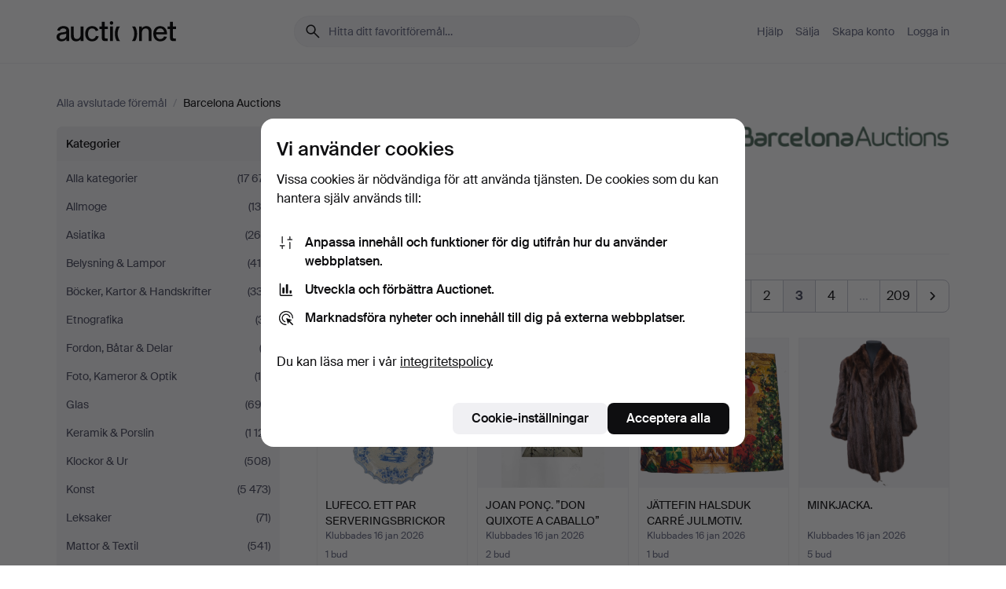

--- FILE ---
content_type: text/html; charset=utf-8
request_url: https://auctionet.com/sv/search?company_id=248&country_code=ES&is=ended&page=3
body_size: 26979
content:
<!DOCTYPE html><html class="env-production" data-controller="product-analytics" lang="sv"><head><meta charset="utf-8" /><meta content="5842181f48111c3905b24413b0324bf78c7f9725" name="revision" /><meta content="width=device-width, initial-scale=1, viewport-fit=cover" name="viewport" /><meta name="csrf-param" content="authenticity_token" />
<meta name="csrf-token" content="-ihcahRxLZ2JP4Zin38-qBrjukoxkxftxJWQqDufXvHQpqs5j_nj_c8L6PlKEfN6vtZU9iLrZ0Rtx2BHWRFiog" /><meta content="Auctionet har nätauktioner med inredning, design, konst och vardagsantikviteter. Vi samlar Europas auktionshus. Bjud på auktion idag." name="description" /><meta content="Auctionet" property="og:site_name" /><meta content="https://assets.auctionet.com/apple-touch-icon.png" property="og:image" /><meta name="apple-itunes-app" content="app-id=762437955" /><link href="https://auctionet.com/sv/search?company_id=248&amp;country_code=ES&amp;is=ended&amp;page=3" rel="canonical" /><link href="https://auctionet.com/sv/search?company_id=248&amp;country_code=ES&amp;is=ended&amp;page=3" hreflang="sv" rel="alternate" /><link href="https://auctionet.com/en/search?company_id=248&amp;country_code=ES&amp;is=ended&amp;page=3" hreflang="en" rel="alternate" /><link href="https://auctionet.com/de/search?company_id=248&amp;country_code=ES&amp;is=ended&amp;page=3" hreflang="de" rel="alternate" /><link href="https://auctionet.com/es/search?company_id=248&amp;country_code=ES&amp;is=ended&amp;page=3" hreflang="es" rel="alternate" /><link href="https://auctionet.com/fi/search?company_id=248&amp;country_code=ES&amp;is=ended&amp;page=3" hreflang="fi" rel="alternate" /><link href="https://auctionet.com/da/search?company_id=248&amp;country_code=ES&amp;is=ended&amp;page=3" hreflang="da" rel="alternate" /><link href="/sv/search?company_id=248&amp;country_code=ES&amp;is=ended&amp;page=2" rel="prev" /><link href="/sv/search?company_id=248&amp;country_code=ES&amp;is=ended&amp;page=4" rel="next" /><link rel="stylesheet" href="https://assets.auctionet.com/assets/suisse-505d48d553fe8e29260856637e9959b117641ea8cddf6f14a40d304f7b5e6311.css" /><link rel="stylesheet" href="https://assets.auctionet.com/assets/riccione-3d8813f9cb3bdc85f2aeb0e6875e4a33e03ec13275150d2c55b038fe96a12241.css" /><link href="/favicon.ico" rel="shortcut icon" /><link href="/apple-touch-icon.png" rel="apple-touch-icon" /><link href="https://mastodon.social/@auctionet" rel="me" /><title>Alla föremål på Barcelona Auctions - Auctionet</title><link rel="stylesheet" href="https://assets.auctionet.com/assets/public_theme_auctionet-6416a870564c0851dc83a67eafb3848ba3a0edf80edf5cfef0eb2d48fbde5af8.css" data-turbo-track="reload" /><script>document.documentElement.classList.add("supports-js");</script><script src="https://js.honeybadger.io/v6.11/honeybadger.min.js"></script><script>window.Auctionet = window.Auctionet || {}
Auctionet.turboDrive = true
Auctionet.env = "production"
Auctionet.timeZone = "Eastern Time (US \u0026 Canada)"
Auctionet.onTouchDevice = false

Auctionet.loginPath = "/sv/login"
Auctionet.topicastWebsocketUrl = "wss://topicast.auctionet.com/api/broadcast"
Auctionet.liveBiddingFrontendBaseUrl = "https://live-bidding.auctionet.com"

Auctionet.alert = function(opts) {
  if (Auctionet.env !== "production") {
    console.log("Auctionet.alert called with:")
    console.log(JSON.stringify(opts))
  }
  // NOTE: The apps will display browser alerts and know how to parse this
  //       separator format to display the title and message.
  alert(opts.title + "\n\n" + opts.message);
}
Auctionet.callbacksFromApp = {}
Auctionet.posthogAPIHost = "https://eu.i.posthog.com"
Auctionet.posthogAPIKey = "phc_MSlY1ldl6MfmQLmgw6NrIWiuBiFZUzOw00pfT58klVZ"
Auctionet.googleMapsJSApiKey = "AIzaSyBVrEZjPG5-HQns71ONoSkCLxCYW9U8kuc"</script><script>Auctionet.inAppShell = false
Auctionet.googleTagID = "G-6CPP26E9KE"
Auctionet.googleTagManagerID = "GTM-MZXZSW"
Auctionet.customerioSiteID = "53bb414e6c6ea567c2c2"
Auctionet.pinterestTagID = "2613870643713"
Auctionet.metaPixelID = "2058709570997361"</script><script>// To be used with the meta pixel
Auctionet.facebookEventId = "8e94c551-df2d-420b-8c7a-ccf42e84314c"</script><script>if (Auctionet.env === "production" && window.Honeybadger) {
  Honeybadger.configure({
    apiKey: "hbp_PySSEmPVWjRn21au5idiu0oyPDewth0k4dgI",
    environment: "production",
    enableUncaught: false,
    enableUnhandledRejection: false,
    endpoint: "https://eu-api.honeybadger.io",
  });

  Honeybadger.setContext({
    user_id: null,
    tags: "Marketplace",
  });

  Honeybadger.beforeNotify((notice) => {
    if ([
      "In 'f.getEntriesByType(\"navigation\")', 'f.getEntriesByType' is undefined", // https://caniuse.com/mdn-api_performance_getentriesbytype
      "Can't find variable: AbortController", "AbortController is not defined", // https://caniuse.com/mdn-api_abortcontroller_abortcontroller
      "Navigator.sendBeacon: Beacon URL file:///", // Ignore errors in locally saved files.
      "Beacon URL /cdn-cgi/rum? must be either http:// or https://.", // Ignore errors in locally saved files.
    ].some((message) => notice.message.includes(message))) {
      return false;
    }

    if ([
      "AppleBot", "Applebot", "applebot" // https://support.apple.com/en-us/HT204683 can not access translations
    ].some((substring) => navigator.userAgent.includes(substring))) {
      return false;
    }

    if (notice.url.startsWith("file:///")) { // Ignore errors in locally saved files.
      return false;
    }

    // Ignore PaymentIQ third-party JS errors in a specific place.
    if (
      notice.stack.includes('node_modules/paymentiq-cashier-bootstrapper/dist/cashier.js') && [
        "Cannot read properties of null (reading 'attributes')",
        "null is not an object (evaluating 'document.querySelector(\".piq-cashier-wrapper\").attributes')"
      ].some((substring) => notice.message.includes(substring))
    ) {
      return false;
    }
  });
}</script><script data-turbo-track="reload" src="https://assets.auctionet.com/translations-59343bffe38a796ed8648cfbd516b4cf3fea4869.js"></script><script src="https://assets.auctionet.com/assets/public-40796c36aad044bfcf2a94eb422a7a5e8a439347ca26fb9fbf734d2fc3b060df.js" data-turbo-track="reload"></script></head><body><header class="site-header hide-in-print test-site-header" data-controller="toggle"><div class="site-header__main"><div class="width-container"><div class="site-header__inner"><div class="site-header__top"><div class="site-header__logo"><a href="/sv"><span aria-hidden="true" class="svg"><span class="svg__auctionet-logotype"><svg viewBox="0 0 456 78" fill="#000000" xmlns="http://www.w3.org/2000/svg">
  <path d="M216.304 6.73133C216.304 3.01353 213.29 -0.00011102 209.572 -0.00011102C205.854 -0.00011102 202.841 3.01353 202.841 6.73133C202.841 10.4491 205.854 13.4628 209.572 13.4628C213.29 13.4628 216.304 10.4491 216.304 6.73133Z"/>
  <path d="M37.0516 47.0111C35.2582 48.9192 28.6963 49.8629 22.5733 50.6113C16.7536 51.358 10.9889 54.0962 10.9889 60.3194C10.9889 65.6487 14.621 68.4457 20.4686 68.4457C27.7554 68.4457 37.0516 64.3635 37.0516 53.7375V47.0111ZM37.1607 75.705L37.1624 68.2677C33.4194 74.4584 25.0401 76.9627 18.3948 76.9627C8.40173 76.9627 0 70.6337 0 60.3239C0 48.2766 8.85176 43.9012 23.7062 42.4151C34.3223 41.3331 37.0516 39.4714 37.0516 35.959C37.0516 31.0148 33.8459 27.5753 25.3479 27.5753C19.6251 27.5753 13.988 30.3997 11.9617 36.9531L2.11079 34.6694C4.55462 24.6999 13.8234 18.7554 25.766 18.7554C41.9185 18.7554 47.8294 26.4283 47.8294 35.7474V75.705H37.1607Z"/>
  <path d="M91.8616 68.3691C87.6148 74.5419 81.3692 76.9678 74.5353 76.9678C64.4499 76.9678 54.8145 71.0239 54.8145 56.9538V20.0261H65.5923V53.7017C65.5923 64.1856 69.9074 67.9465 77.9106 67.9465C84.9365 67.9465 91.7558 62.0625 91.7558 50.6377V20.0261H102.534V75.7011L91.8655 75.7084L91.8616 68.3691Z"/>
  <path d="M325.493 27.3917C329.74 21.2189 335.985 18.793 342.819 18.793C352.905 18.793 362.54 24.7369 362.54 38.8071V75.7348H351.762V42.0592C351.762 31.5752 347.447 27.8143 339.444 27.8143C332.418 27.8143 325.599 33.6983 325.599 45.1232V75.7348H314.82V20.0597L325.489 20.0524L325.493 27.3917Z"/>
  <path d="M135.413 68.2478C145.37 68.2478 148.69 60.7311 149.882 56.2598L160.775 57.92C158.646 65.7217 151.795 76.9669 135.413 76.9669C119.541 76.9669 109.102 65.382 109.102 47.8637C109.102 30.3438 119.545 18.76 135.422 18.76C151.598 18.76 157.812 29.8121 159.606 34.6275L149.544 37.9479C148.37 34.6919 145.072 27.4779 135.423 27.4779C126.072 27.4779 120.091 35.2248 120.091 47.8637C120.091 60.5033 126.067 68.249 135.413 68.249V68.2478Z"/>
  <path d="M380.2 42.2794H410.404C409.566 34.5516 404.736 27.5118 395.201 27.5118C385.868 27.5118 381.039 34.5516 380.2 42.2794ZM420.972 59.5328C418.431 67.5539 411.671 77.0017 395.303 77.0017C379.641 77.0017 369.106 65.3155 369.106 47.9944C369.106 30.479 379.237 18.7939 395.202 18.7939C411.369 18.7939 422.733 30.5803 421.298 50.4891H379.994C380.31 60.6378 386.071 68.2827 395.303 68.2827C404.939 68.2827 408.694 62.1602 410.089 58.1799L420.972 59.5328Z"/>
  <path d="M214.96 20.0258L214.96 75.7015H204.183V20.0258H214.96Z"/>
  <path d="M450.074 66.0157C451.276 66.0157 453.805 66.0196 455.38 65.9429V75.6997C454.197 75.805 450.17 75.9108 447.432 75.9108C437.614 75.9108 433.032 73.5722 433.032 63.6748V29.6857H423.846V20.0246H433.032V2.21425H443.81V20.0246H455.999L456 29.6857H443.81V60.2274C443.81 65.4324 445.787 66.0146 450.074 66.0146V66.0157Z"/>
  <path d="M189.726 65.9819C190.928 65.9819 193.456 65.9858 195.032 65.9091V75.6659C193.848 75.7712 189.821 75.877 187.084 75.877C177.265 75.877 172.683 73.5384 172.683 63.641V29.6519H163.498V19.9908H172.683V2.18044H183.461V19.9908H195.651L195.651 29.6519H183.461V60.1936C183.461 65.3986 185.438 65.9807 189.726 65.9807V65.9819Z"/>
  <path d="M241.895 75.7351C242.036 75.7351 242.113 75.575 242.025 75.4658C236.321 68.3722 233.146 58.6317 233.146 47.8981C233.146 37.1634 236.322 27.4228 242.025 20.3292C242.113 20.2195 242.037 20.0594 241.897 20.0594H229.661C224.973 28.2249 222.449 37.8429 222.449 47.8981C222.449 57.9527 224.973 67.5701 229.661 75.7351H241.895Z"/>
  <path d="M287.866 75.7351C287.726 75.7351 287.649 75.575 287.737 75.4658C293.441 68.3722 296.616 58.6317 296.616 47.8981C296.616 37.1634 293.44 27.4228 287.736 20.3292C287.648 20.2195 287.725 20.0594 287.865 20.0594H300.1C304.788 28.2249 307.313 37.8429 307.313 47.8981C307.313 57.9527 304.789 67.5701 300.101 75.7351H287.866Z"/>
</svg></span></span><span class="sr-only test-sr-only">Auctionet.com</span></a></div><div class="site-header__search-top"><form class="site-search test-site-search" data-controller="turbo-get-form site-search" data-site-search-drop-template-value="&lt;div class=&quot;site-header__search__dropdown__option js-site-search-drop-option test-active-search-option test-search-dropdown-option-active&quot; data-event_id=&quot;&quot; data-name=&quot;Pågående&quot; data-value=&quot;active&quot;&gt;Sök bland &lt;strong&gt;pågående&lt;/strong&gt; auktioner&lt;/div&gt;&lt;div class=&quot;site-header__search__dropdown__option js-site-search-drop-option test-search-dropdown-option-ended current&quot; data-event_id=&quot;&quot; data-name=&quot;Avslutade&quot; data-value=&quot;ended&quot;&gt;Sök bland &lt;strong&gt;avslutade&lt;/strong&gt; auktioner&lt;/div&gt;" action="/sv/search" accept-charset="UTF-8" method="get"><div class="site-search__inner"><input type="hidden" name="event_id" value="" class="test-site-search-hidden-field" data-original-value="" data-site-search-target="eventIdField" /><input type="hidden" name="country_code" value="ES" class="test-site-search-hidden-field" data-original-value="ES" /><input type="hidden" name="company_id" value="248" class="test-site-search-hidden-field" data-original-value="248" /><input type="hidden" name="is" value="ended" class="test-site-search-hidden-field" data-original-value="ended" data-site-search-target="isField" /><span aria-hidden="true" class="material-icon material-icon--name-search site-search__icon"><svg xmlns="http://www.w3.org/2000/svg" viewBox="0 0 20 20"><path d="M15.792 16.688 11.083 12q-.687.542-1.489.802t-1.615.26q-2.146 0-3.646-1.479t-1.5-3.625q0-2.125 1.5-3.635 1.5-1.511 3.646-1.511 2.125 0 3.604 1.5t1.479 3.646q0 .854-.25 1.657-.25.802-.791 1.447l4.708 4.73q.188.187.177.448-.01.26-.198.448-.208.208-.468.208-.261 0-.448-.208Zm-7.813-4.959q1.563 0 2.656-1.104 1.094-1.104 1.094-2.667 0-1.583-1.083-2.698-1.084-1.114-2.667-1.114-1.604 0-2.708 1.114-1.104 1.115-1.104 2.698 0 1.584 1.104 2.677 1.104 1.094 2.708 1.094Z"/></svg></span><input autocapitalize="off" class="form__input--search site-search__query test-search-field" name="q" placeholder="Hitta ditt favoritföremål…" type="search" /><div class="site-search__scope-select-and-submit"><button class="site-search__scope-select test-search-dropdown" data-site-search-target="dropTrigger" type="button">Avslutade<span aria-hidden="true" class="material-icon material-icon--name-unfold_more"><svg xmlns="http://www.w3.org/2000/svg" viewBox="0 0 20 20"><path d="M6.979 6.792q-.208-.209-.208-.459t.208-.458l2.459-2.458q.124-.125.27-.188.146-.062.292-.062t.292.062q.146.063.27.188l2.459 2.458q.208.208.208.458t-.208.459q-.188.187-.438.187t-.458-.187L10 4.667 7.896 6.771q-.208.208-.469.208-.26 0-.448-.187ZM10 16.875q-.146 0-.292-.063-.146-.062-.27-.187l-2.459-2.458q-.208-.209-.208-.459t.208-.437q.188-.209.438-.209t.458.209L10 15.396l2.104-2.125q.208-.209.469-.209.26 0 .448.209.208.187.208.437t-.208.459l-2.459 2.458q-.124.125-.27.187-.146.063-.292.063Z"/></svg></span></button><button class="button button--small site-search__submit" type="submit"><span class="site-search__submit-text">Sök</span><span aria-hidden="true" class="material-icon material-icon--name-arrow_forward site-search__submit-icon"><svg xmlns="http://www.w3.org/2000/svg" viewBox="0 0 20 20"><path d="M9.542 15.896q-.23-.229-.23-.469 0-.239.209-.469l4.312-4.291H4.312q-.25 0-.458-.198-.208-.198-.208-.469 0-.271.208-.469.208-.198.458-.198h9.521L9.521 5.062q-.209-.229-.209-.479 0-.25.23-.479.229-.208.458-.208t.458.208l5.313 5.334q.146.124.208.27.063.146.063.292t-.063.292q-.062.146-.208.27l-5.313 5.334q-.229.208-.458.208t-.458-.208Z"/></svg></span></button></div></div></form></div><div class="site-header__nav-top"><nav class="site-nav"><ul class="site-nav__list"><li class="site-nav__item"><a class="site-nav__link" href="/sv/help">Hjälp</a></li><li class="site-nav__item"><a class="site-nav__link" href="/sv/sell">Sälja</a></li><li class="site-nav__item"><a class="site-nav__link" href="/sv/signup?go_to=%2Fsv%2Fsearch%3Fcompany_id%3D248%26country_code%3DES%26is%3Dended%26page%3D3&amp;signup_company_id=248">Skapa konto</a></li><li class="site-nav__item"><a class="site-nav__link" href="/sv/login?go_to=%2Fsv%2Fsearch%3Fcompany_id%3D248%26country_code%3DES%26is%3Dended%26page%3D3">Logga in</a></li></ul></nav></div><div class="site-header__toggle-buttons"><button aria-expanded="false" class="site-header__toggle-menu" data-action="toggle#toggle" data-toggle-id-param="site-header-nav-bottom" data-toggle-target="trigger" id="site-header-toggle-nav-bottom"><span class="site-header__toggle-menu--menu"><span aria-hidden="true" class="material-icon material-icon--name-menu"><svg xmlns="http://www.w3.org/2000/svg" viewBox="0 0 20 20"><path d="M3.375 14.688q-.271 0-.469-.198-.198-.198-.198-.469 0-.25.198-.459.198-.208.469-.208h13.25q.271 0 .469.208.198.209.198.459 0 .271-.198.469-.198.198-.469.198Zm0-4.021q-.271 0-.469-.198-.198-.198-.198-.469 0-.271.198-.469.198-.198.469-.198h13.25q.271 0 .469.198.198.198.198.469 0 .271-.198.469-.198.198-.469.198Zm0-4.021q-.271 0-.469-.208-.198-.209-.198-.459 0-.271.198-.469.198-.198.469-.198h13.25q.271 0 .469.198.198.198.198.469 0 .25-.198.459-.198.208-.469.208Z"/></svg></span></span><span class="site-header__toggle-menu--close"><span aria-hidden="true" class="material-icon material-icon--name-close"><svg xmlns="http://www.w3.org/2000/svg" viewBox="0 0 20 20"><path d="m10 10.938-4.167 4.166q-.187.188-.448.188-.26 0-.468-.209-.209-.208-.209-.468 0-.261.209-.469L9.062 10 4.896 5.833q-.188-.187-.188-.458t.209-.479q.208-.208.468-.208.261 0 .469.208L10 9.062l4.167-4.166q.187-.188.458-.198.271-.01.479.198.208.208.208.469 0 .26-.208.468L10.938 10l4.166 4.167q.188.187.198.448.01.26-.198.468-.208.209-.469.209-.26 0-.468-.209Z"/></svg></span></span></button></div></div><div class="site-header__nav-bottom" data-toggle-hidden="true" data-toggle-target="visibleWhenExpanded" id="site-header-nav-bottom"><nav class="site-nav"><ul class="site-nav__list"><li class="site-nav__item"><a class="site-nav__link" href="/sv/help">Hjälp</a></li><li class="site-nav__item"><a class="site-nav__link" href="/sv/sell">Sälja</a></li><li class="site-nav__item"><a class="site-nav__link" href="/sv/signup?go_to=%2Fsv%2Fsearch%3Fcompany_id%3D248%26country_code%3DES%26is%3Dended%26page%3D3&amp;signup_company_id=248">Skapa konto</a></li><li class="site-nav__item"><a class="site-nav__link" href="/sv/login?go_to=%2Fsv%2Fsearch%3Fcompany_id%3D248%26country_code%3DES%26is%3Dended%26page%3D3">Logga in</a></li></ul></nav></div><div class="site-header__search-bottom" data-toggle-hidden="false" data-toggle-target="" id="site-header-search-bottom"><form class="site-search test-site-search" data-controller="turbo-get-form site-search" data-site-search-drop-template-value="&lt;div class=&quot;site-header__search__dropdown__option js-site-search-drop-option test-active-search-option test-search-dropdown-option-active&quot; data-event_id=&quot;&quot; data-name=&quot;Pågående&quot; data-value=&quot;active&quot;&gt;Sök bland &lt;strong&gt;pågående&lt;/strong&gt; auktioner&lt;/div&gt;&lt;div class=&quot;site-header__search__dropdown__option js-site-search-drop-option test-search-dropdown-option-ended current&quot; data-event_id=&quot;&quot; data-name=&quot;Avslutade&quot; data-value=&quot;ended&quot;&gt;Sök bland &lt;strong&gt;avslutade&lt;/strong&gt; auktioner&lt;/div&gt;" action="/sv/search" accept-charset="UTF-8" method="get"><div class="site-search__inner"><input type="hidden" name="event_id" value="" class="test-site-search-hidden-field" data-original-value="" data-site-search-target="eventIdField" /><input type="hidden" name="country_code" value="ES" class="test-site-search-hidden-field" data-original-value="ES" /><input type="hidden" name="company_id" value="248" class="test-site-search-hidden-field" data-original-value="248" /><input type="hidden" name="is" value="ended" class="test-site-search-hidden-field" data-original-value="ended" data-site-search-target="isField" /><span aria-hidden="true" class="material-icon material-icon--name-search site-search__icon"><svg xmlns="http://www.w3.org/2000/svg" viewBox="0 0 20 20"><path d="M15.792 16.688 11.083 12q-.687.542-1.489.802t-1.615.26q-2.146 0-3.646-1.479t-1.5-3.625q0-2.125 1.5-3.635 1.5-1.511 3.646-1.511 2.125 0 3.604 1.5t1.479 3.646q0 .854-.25 1.657-.25.802-.791 1.447l4.708 4.73q.188.187.177.448-.01.26-.198.448-.208.208-.468.208-.261 0-.448-.208Zm-7.813-4.959q1.563 0 2.656-1.104 1.094-1.104 1.094-2.667 0-1.583-1.083-2.698-1.084-1.114-2.667-1.114-1.604 0-2.708 1.114-1.104 1.115-1.104 2.698 0 1.584 1.104 2.677 1.104 1.094 2.708 1.094Z"/></svg></span><input autocapitalize="off" class="form__input--search site-search__query test-search-field" name="q" placeholder="Hitta ditt favoritföremål…" type="search" /><div class="site-search__scope-select-and-submit"><button class="site-search__scope-select test-search-dropdown" data-site-search-target="dropTrigger" type="button">Avslutade<span aria-hidden="true" class="material-icon material-icon--name-unfold_more"><svg xmlns="http://www.w3.org/2000/svg" viewBox="0 0 20 20"><path d="M6.979 6.792q-.208-.209-.208-.459t.208-.458l2.459-2.458q.124-.125.27-.188.146-.062.292-.062t.292.062q.146.063.27.188l2.459 2.458q.208.208.208.458t-.208.459q-.188.187-.438.187t-.458-.187L10 4.667 7.896 6.771q-.208.208-.469.208-.26 0-.448-.187ZM10 16.875q-.146 0-.292-.063-.146-.062-.27-.187l-2.459-2.458q-.208-.209-.208-.459t.208-.437q.188-.209.438-.209t.458.209L10 15.396l2.104-2.125q.208-.209.469-.209.26 0 .448.209.208.187.208.437t-.208.459l-2.459 2.458q-.124.125-.27.187-.146.063-.292.063Z"/></svg></span></button><button class="button button--small site-search__submit" type="submit"><span class="site-search__submit-text">Sök</span><span aria-hidden="true" class="material-icon material-icon--name-arrow_forward site-search__submit-icon"><svg xmlns="http://www.w3.org/2000/svg" viewBox="0 0 20 20"><path d="M9.542 15.896q-.23-.229-.23-.469 0-.239.209-.469l4.312-4.291H4.312q-.25 0-.458-.198-.208-.198-.208-.469 0-.271.208-.469.208-.198.458-.198h9.521L9.521 5.062q-.209-.229-.209-.479 0-.25.23-.479.229-.208.458-.208t.458.208l5.313 5.334q.146.124.208.27.063.146.063.292t-.063.292q-.062.146-.208.27l-5.313 5.334q-.229.208-.458.208t-.458-.208Z"/></svg></span></button></div></div></form></div></div></div></div></header><div class="site-content"><div class="width-container"><noscript><div class="message message--centered message--outside-content-box message--alert test-message-alert "><span aria-hidden="true" class="material-icon material-icon--name-warning material-icon--yellow vertical-align-middle "><svg xmlns="http://www.w3.org/2000/svg" viewBox="0 0 20 20"><path d="M10.021 10.458Zm-7.083 6.625q-.459 0-.698-.395-.24-.396-.011-.792L9.312 3.688q.25-.396.688-.396.438 0 .688.396l7.083 12.208q.229.396-.011.792-.239.395-.698.395Zm7.083-8.562q-.271 0-.469.198-.198.198-.198.469v2.75q0 .25.198.458.198.208.469.208.271 0 .469-.208.198-.208.198-.458v-2.75q0-.271-.198-.469-.198-.198-.469-.198Zm0 6.312q.291 0 .5-.208.208-.208.208-.5 0-.292-.208-.5-.209-.208-.5-.208-.292 0-.5.208-.209.208-.209.5 0 .292.209.5.208.208.5.208Zm-6.167.917h12.292L10 5.167Z"/></svg></span> Hej! Din webbläsare verkar ha JavaScript avstängt. JavaScript behövs för att sajten ska fungera bra.</div></noscript><ul class="breadcrumbs hide-in-print test-breadcrumbs breadcrumbs--unimportant" itemscope="" itemtype="http://schema.org/BreadcrumbList"><li itemprop="itemListElement" itemscope="itemscope" itemtype="http://schema.org/ListItem"><a itemprop="item" href="/sv/search?is=ended"><span itemprop="name">Alla avslutade föremål</span></a><meta content="1" itemprop="position" /></li><li><span class="divider"> / </span></li><li class="active" itemprop="itemListElement" itemscope="itemscope" itemtype="http://schema.org/ListItem"><span><span itemprop="name">Barcelona Auctions</span></span><meta content="2" itemprop="position" /></li></ul><div class="site-content__inner site-content__inner--marginless-on-small-displays"><h1 class="sr-only">Alla föremål på Barcelona Auctions</h1><script>(function() {
  var path = "/sv/my/saved_searches?company_id=248\u0026country_code=ES\u0026is=ended\u0026toggle=true"
  var addErrorMessage = "Kunde inte spara sökningen. Försök igen."
  var removeErrorMessage = "Kunde inte ta bort sparad sökning. Försök igen."

  Auctionet.callbacksFromApp.saveSearch = function() {
    if (!Auctionet.isBuyerLoggedIn) {
      Auctionet.postMessageToApp({ action: "undoTogglingSaveSearch" });
      Auctionet.showLoginThatPerformsAction("save");
      return;
    }

    $.ajax({ url: path, method: "post", error: function() {
      Auctionet.postMessageToApp({ action: "errorTogglingSaveSearch", params: { message: addErrorMessage } });
    }});
  };

  Auctionet.callbacksFromApp.unsaveSearch = function() {
    $.ajax({ url: path, method: "delete", error: function() {
      Auctionet.postMessageToApp({ action: "errorTogglingSaveSearch", params: { message: removeErrorMessage } });
    }});

    // If you go from the list of saved searches to a saved search, then un-save it and then go back, that list should update.
    Turbo.clearCache();
  };
})();</script><div data-controller="toggle-class" data-toggle-class-toggle-class-value="search-page__filters--visible-on-small-displays"><a class="search-page__filter-toggle site-content__inner--marginless-on-small-displays__padded-away-from-margin" data-action="toggle-class#toggle" href="#"><span aria-hidden="true" class="material-icon material-icon--name-filter_alt vertical-align-middle"><svg xmlns="http://www.w3.org/2000/svg" viewBox="0 0 20 20"><path d="M11.25 10.688v4.833q0 .312-.208.521-.209.208-.521.208H9.479q-.312 0-.521-.208-.208-.209-.208-.521v-4.833L4.083 4.771q-.229-.333-.062-.677.167-.344.562-.344h10.834q.395 0 .562.344.167.344-.062.677ZM10 10.125l3.958-5.042H6.042Zm0 0Z"/></svg></span> <span class="hide-in-apps">Filtrera</span><span class="only-show-in-apps">Filtrera och sortera</span></a><div class="menu-box-container"><div class="menu-box-container__filters search-page__filters test-facets" data-toggle-class-target="target"><nav class="menu-box" data-controller="toggle-class" data-toggle-class-target="target" data-toggle-class-toggle-class-value="is-expanded"><h2 class="menu-box__header" data-action="click-&gt;toggle-class#toggle">Kategorier<span aria-hidden="true" class="material-icon material-icon--name-expand_more box-toggle"><svg xmlns="http://www.w3.org/2000/svg" viewBox="0 0 20 20"><path d="M10 12.208q-.146 0-.292-.052t-.27-.198L5.75 8.292q-.188-.209-.177-.49.01-.281.198-.469.229-.208.479-.198.25.011.458.198L10 10.646l3.312-3.292q.188-.208.438-.208t.479.208q.209.208.209.479t-.209.459l-3.667 3.666q-.124.146-.27.198-.146.052-.292.052Z"/></svg></span></h2><ul class="menu-box__items"><li class="menu-box__item menu-box__item--all"><a class="menu-box__link" href="/sv/search?company_id=248&amp;country_code=ES&amp;is=ended"><span class="menu-box__link__text">Alla kategorier</span> <span class="menu-box__link__count">(17 671)</span></a></li><li class="menu-box__item"><a class="menu-box__link" href="/sv/search/58-allmoge?company_id=248&amp;country_code=ES&amp;is=ended"><span class="menu-box__link__text">Allmoge</span> <span class="menu-box__link__count">(139)</span></a></li><li class="menu-box__item"><a class="menu-box__link" href="/sv/search/117-asiatika?company_id=248&amp;country_code=ES&amp;is=ended"><span class="menu-box__link__text">Asiatika</span> <span class="menu-box__link__count">(269)</span></a></li><li class="menu-box__item"><a class="menu-box__link" href="/sv/search/1-belysning-lampor?company_id=248&amp;country_code=ES&amp;is=ended"><span class="menu-box__link__text">Belysning &amp; Lampor</span> <span class="menu-box__link__count">(419)</span></a></li><li class="menu-box__item"><a class="menu-box__link" href="/sv/search/50-bocker-kartor-handskrifter?company_id=248&amp;country_code=ES&amp;is=ended"><span class="menu-box__link__text">Böcker, Kartor &amp; Handskrifter</span> <span class="menu-box__link__count">(337)</span></a></li><li class="menu-box__item"><a class="menu-box__link" href="/sv/search/134-etnografika?company_id=248&amp;country_code=ES&amp;is=ended"><span class="menu-box__link__text">Etnografika</span> <span class="menu-box__link__count">(31)</span></a></li><li class="menu-box__item"><a class="menu-box__link" href="/sv/search/249-fordon-batar-delar?company_id=248&amp;country_code=ES&amp;is=ended"><span class="menu-box__link__text">Fordon, Båtar &amp; Delar</span> <span class="menu-box__link__count">(3)</span></a></li><li class="menu-box__item"><a class="menu-box__link" href="/sv/search/57-foto-kameror-optik?company_id=248&amp;country_code=ES&amp;is=ended"><span class="menu-box__link__text">Foto, Kameror &amp; Optik</span> <span class="menu-box__link__count">(16)</span></a></li><li class="menu-box__item"><a class="menu-box__link" href="/sv/search/6-glas?company_id=248&amp;country_code=ES&amp;is=ended"><span class="menu-box__link__text">Glas</span> <span class="menu-box__link__count">(693)</span></a></li><li class="menu-box__item"><a class="menu-box__link" href="/sv/search/9-keramik-porslin?company_id=248&amp;country_code=ES&amp;is=ended"><span class="menu-box__link__text">Keramik &amp; Porslin</span> <span class="menu-box__link__count">(1 121)</span></a></li><li class="menu-box__item"><a class="menu-box__link" href="/sv/search/31-klockor-ur?company_id=248&amp;country_code=ES&amp;is=ended"><span class="menu-box__link__text">Klockor &amp; Ur</span> <span class="menu-box__link__count">(508)</span></a></li><li class="menu-box__item"><a class="menu-box__link" href="/sv/search/25-konst?company_id=248&amp;country_code=ES&amp;is=ended"><span class="menu-box__link__text">Konst</span> <span class="menu-box__link__count">(5 473)</span></a></li><li class="menu-box__item"><a class="menu-box__link" href="/sv/search/44-leksaker?company_id=248&amp;country_code=ES&amp;is=ended"><span class="menu-box__link__text">Leksaker</span> <span class="menu-box__link__count">(71)</span></a></li><li class="menu-box__item"><a class="menu-box__link" href="/sv/search/35-mattor-textil?company_id=248&amp;country_code=ES&amp;is=ended"><span class="menu-box__link__text">Mattor &amp; Textil</span> <span class="menu-box__link__count">(541)</span></a></li><li class="menu-box__item"><a class="menu-box__link" href="/sv/search/46-mynt-medaljer-frimarken?company_id=248&amp;country_code=ES&amp;is=ended"><span class="menu-box__link__text">Mynt, Medaljer &amp; Frimärken</span> <span class="menu-box__link__count">(112)</span></a></li><li class="menu-box__item"><a class="menu-box__link" href="/sv/search/16-mobler?company_id=248&amp;country_code=ES&amp;is=ended"><span class="menu-box__link__text">Möbler</span> <span class="menu-box__link__count">(864)</span></a></li><li class="menu-box__item"><a class="menu-box__link" href="/sv/search/261-samlarforemal?company_id=248&amp;country_code=ES&amp;is=ended"><span class="menu-box__link__text">Samlarföremål</span> <span class="menu-box__link__count">(78)</span></a></li><li class="menu-box__item"><a class="menu-box__link" href="/sv/search/38-silver-metall?company_id=248&amp;country_code=ES&amp;is=ended"><span class="menu-box__link__text">Silver &amp; Metall</span> <span class="menu-box__link__count">(1 469)</span></a></li><li class="menu-box__item"><a class="menu-box__link" href="/sv/search/13-smycken-adelstenar?company_id=248&amp;country_code=ES&amp;is=ended"><span class="menu-box__link__text">Smycken &amp; Ädelstenar</span> <span class="menu-box__link__count">(2 011)</span></a></li><li class="menu-box__item"><a class="menu-box__link" href="/sv/search/42-speglar?company_id=248&amp;country_code=ES&amp;is=ended"><span class="menu-box__link__text">Speglar</span> <span class="menu-box__link__count">(155)</span></a></li><li class="menu-box__item"><a class="menu-box__link" href="/sv/search/270-tradgard-byggnadsvard?company_id=248&amp;country_code=ES&amp;is=ended"><span class="menu-box__link__text">Trädgård &amp; Byggnadsvård</span> <span class="menu-box__link__count">(85)</span></a></li><li class="menu-box__item"><a class="menu-box__link" href="/sv/search/137-vapen-militaria?company_id=248&amp;country_code=ES&amp;is=ended"><span class="menu-box__link__text">Vapen &amp; Militaria</span> <span class="menu-box__link__count">(113)</span></a></li><li class="menu-box__item"><a class="menu-box__link" href="/sv/search/170-vin-portvin-spritdrycker?company_id=248&amp;country_code=ES&amp;is=ended"><span class="menu-box__link__text">Vin, Portvin &amp; Spritdrycker</span> <span class="menu-box__link__count">(36)</span></a></li><li class="menu-box__item"><a class="menu-box__link" href="/sv/search/49-vintageklader-accessoarer?company_id=248&amp;country_code=ES&amp;is=ended"><span class="menu-box__link__text">Vintagekläder &amp; Accessoarer</span> <span class="menu-box__link__count">(2 355)</span></a></li><li class="menu-box__item"><a class="menu-box__link" href="/sv/search/43-ovrigt?company_id=248&amp;country_code=ES&amp;is=ended"><span class="menu-box__link__text">Övrigt</span> <span class="menu-box__link__count">(772)</span></a></li></ul></nav><nav class="menu-box test-search-companies-box" data-controller="toggle-class" data-toggle-class-target="target" data-toggle-class-toggle-class-value="is-expanded"><h2 class="menu-box__header" data-action="click-&gt;toggle-class#toggle">Auktionshus<span aria-hidden="true" class="material-icon material-icon--name-expand_more box-toggle"><svg xmlns="http://www.w3.org/2000/svg" viewBox="0 0 20 20"><path d="M10 12.208q-.146 0-.292-.052t-.27-.198L5.75 8.292q-.188-.209-.177-.49.01-.281.198-.469.229-.208.479-.198.25.011.458.198L10 10.646l3.312-3.292q.188-.208.438-.208t.479.208q.209.208.209.479t-.209.459l-3.667 3.666q-.124.146-.27.198-.146.052-.292.052Z"/></svg></span></h2><ul class="menu-box__items"><li class="menu-box__item menu-box__item--all"><a class="menu-box__link" href="/sv/search?country_code=ES&amp;is=ended"><span class="menu-box__link__text">Alla auktionshus</span> <span class="menu-box__link__count">(57 755)</span></a></li><li class="menu-box__item"><a class="menu-box__link" href="/sv/search?company_id=491&amp;country_code=ES&amp;is=ended"><span class="menu-box__link__text">Arce Auctions</span> <span class="menu-box__link__count">(3 229)</span></a></li><li class="menu-box__item"><a class="menu-box__link" href="/sv/search?company_id=223&amp;country_code=ES&amp;is=ended"><span class="menu-box__link__text">Balclis</span> <span class="menu-box__link__count">(36 792)</span></a></li><li class="menu-box__item is-active"><a class="menu-box__link" href="/sv/search?company_id=248&amp;country_code=ES&amp;is=ended"><span class="menu-box__link__text">Barcelona Auctions</span> <span class="menu-box__link__count">(17 671)</span></a></li></ul></nav><div class="only-show-in-apps"><form class="search-page__sort-container form form--no-margin" data-controller="turbo-get-form" action="/sv/search" accept-charset="UTF-8" method="get"><input type="hidden" name="is" value="ended" /><input type="hidden" name="country_code" value="ES" /><input type="hidden" name="company_id" value="248" /><label class="search-page__sort-and-pagination__sort-label search-page__sort-container__label" for="order">Sortera</label> <select name="order" id="order" class="search-page__sort-container__select" data-controller="auto-submit-on-change"><option value="bids_count_asc">Minst antal bud</option>
<option value="bids_count_desc">Störst antal bud</option>
<option value="bid_asc">Lägst bud</option>
<option value="bid_desc">Högst bud</option>
<option value="end_asc_archive">Tidigast klubbat</option>
<option value="end_desc">Senast klubbat</option>
<option value="estimate_asc">Lägst värdering</option>
<option value="estimate_desc">Högst värdering</option>
<option selected="selected" value="sold_recent">Senast sålt</option></select></form></div></div><div class="menu-box-container__main"><div class="search-page__default-header"><div class="header-and-logo hide-in-apps site-content__inner--marginless-on-small-displays__padded-away-from-margin"><div class="header-and-logo__header"><div class="header-and-logo__heading linebreak-words test-search-header-text">Alla föremål på Barcelona Auctions</div></div><div class="header-and-logo__logo"><a href="/sv/barcelonaauctions"><img alt="Barcelona Auctions" src="https://images.auctionet.com/uploads/mini_auction_company_87ed65bc25.png" /></a></div></div><p class="site-content__inner--marginless-on-small-displays__padded-away-from-margin"><a data-is-saved-class="button--secondary is-saved" data-signup-action="save" title="Vi mejlar dig när nya föremål publiceras." class="button button--small save-search-toggle js-save-search-toggle-link js-tooltip-below" data-remote="true" rel="nofollow" data-method="post" href="/sv/my/saved_searches?company_id=248&amp;country_code=ES&amp;is=ended&amp;toggle=true"><span aria-hidden="true" class="material-icon material-icon--name-bookmark button__icon"><svg xmlns="http://www.w3.org/2000/svg" viewBox="0 0 20 20"><path d="M5.917 14.812 10 13.083l4.083 1.729V4.5q0-.083-.083-.167-.083-.083-.167-.083H6.167q-.084 0-.167.083-.083.084-.083.167Zm-.209 1.584q-.396.187-.76-.052-.365-.24-.365-.677V4.5q0-.667.459-1.125.458-.458 1.125-.458h7.666q.667 0 1.125.458.459.458.459 1.125v11.167q0 .437-.365.677-.364.239-.76.052L10 14.521ZM5.917 4.25h8.166H10Z"/></svg></span><span class="save-search-toggle__saved">Avbevaka sökning</span><span class="save-search-toggle__unsaved">Bevaka sökning</span></a></p></div><div class="tabs tabs--big"><ul class="tabs__list"><li class="tabs__list__tab"><a href="/sv/search?company_id=248&amp;country_code=ES">Pågående auktioner <div class="tabs__list__tab__subtext tabs__hide-on-small-displays">Se föremål du kan bjuda på</div></a></li><li class="tabs__list__tab tabs__list__tab--active"><a class="test-ended-auctions-link" href="/sv/search?company_id=248&amp;country_code=ES&amp;is=ended">Slutpriser <span class="tabs__show-on-small-displays">(17 671)</span><div class="tabs__list__tab__subtext tabs__hide-on-small-displays">17 671 föremål</div></a></li></ul></div><h2 class="sr-only">Slutpriser</h2><div id="results"><div class="test-search-results"><div class="search-page__sort-and-pagination hide-in-apps"><div class="search-page__sort-and-pagination__sort test-search-sort"><form class="search-page__sort-container form form--no-margin" data-controller="turbo-get-form" action="/sv/search" accept-charset="UTF-8" method="get"><input type="hidden" name="is" value="ended" /><input type="hidden" name="country_code" value="ES" /><input type="hidden" name="company_id" value="248" /><label class="search-page__sort-and-pagination__sort-label search-page__sort-container__label" for="order">Sortera</label> <select name="order" id="order" class="search-page__sort-container__select" data-controller="auto-submit-on-change"><option value="bids_count_asc">Minst antal bud</option>
<option value="bids_count_desc">Störst antal bud</option>
<option value="bid_asc">Lägst bud</option>
<option value="bid_desc">Högst bud</option>
<option value="end_asc_archive">Tidigast klubbat</option>
<option value="end_desc">Senast klubbat</option>
<option value="estimate_asc">Lägst värdering</option>
<option value="estimate_desc">Högst värdering</option>
<option selected="selected" value="sold_recent">Senast sålt</option></select></form></div><div class="search-page__sort-and-pagination__pagination test-top-pagination"><ul role="navigation" aria-label="Pagination" class="pagination pagination--narrow" in_app_shell="false"><li aria-label="Föregående sida" class="prev previous_page "><a rel="prev" href="/sv/search?company_id=248&amp;country_code=ES&amp;is=ended&amp;page=2#results"><span aria-hidden="true" class="material-icon material-icon--name-chevron_left"><svg xmlns="http://www.w3.org/2000/svg" viewBox="0 0 20 20"><path d="m11.188 14.229-3.667-3.667q-.125-.124-.188-.27-.062-.146-.062-.292t.062-.292q.063-.146.188-.27l3.667-3.667q.229-.229.479-.229.25 0 .479.229.229.229.229.479 0 .25-.229.479L8.875 10l3.271 3.271q.229.229.229.479 0 .25-.229.479-.229.229-.479.229-.25 0-.479-.229Z"/></svg></span></a></li> <li><a aria-label="Sida 1" href="/sv/search?company_id=248&amp;country_code=ES&amp;is=ended&amp;page=1#results">1</a></li> <li><a rel="prev" aria-label="Sida 2" href="/sv/search?company_id=248&amp;country_code=ES&amp;is=ended&amp;page=2#results">2</a></li> <li class="active"><a aria-label="Sida 3" aria-current="page" href="/sv/search?company_id=248&amp;country_code=ES&amp;is=ended&amp;page=3#results">3</a></li> <li><a rel="next" aria-label="Sida 4" href="/sv/search?company_id=248&amp;country_code=ES&amp;is=ended&amp;page=4#results">4</a></li> <li class="disabled"><a href="#">…</a></li> <li><a aria-label="Sida 209" href="/sv/search?company_id=248&amp;country_code=ES&amp;is=ended&amp;page=209#results">209</a></li> <li aria-label="Nästa sida" class="next next_page "><a rel="next" href="/sv/search?company_id=248&amp;country_code=ES&amp;is=ended&amp;page=4#results"><span aria-hidden="true" class="material-icon material-icon--name-chevron_right"><svg xmlns="http://www.w3.org/2000/svg" viewBox="0 0 20 20"><path d="M7.354 14.229q-.229-.229-.229-.479 0-.25.229-.479L10.625 10 7.354 6.729q-.229-.229-.229-.479 0-.25.229-.479.229-.229.479-.229.25 0 .479.229l3.667 3.667q.125.124.188.27.062.146.062.292t-.062.292q-.063.146-.188.27l-3.667 3.667q-.229.229-.479.229-.25 0-.479-.229Z"/></svg></span></a></li></ul></div></div><div data-react-class="ErrorBoundary" data-react-props="{&quot;items&quot;:[{&quot;id&quot;:4800958,&quot;shortTitle&quot;:&quot;LUFECO. ETT PAR SERVERINGSBRICKOR ELLER TA…&quot;,&quot;longTitle&quot;:&quot;4800958. LUFECO. ETT PAR SERVERINGSBRICKOR ELLER TALLRIKAR. HANDMÅLAD GLASERAD KERAMIK.&quot;,&quot;highlighted&quot;:false,&quot;catalogNumber&quot;:null,&quot;eventTitle&quot;:null,&quot;auctionId&quot;:8590062,&quot;estimate&quot;:50,&quot;currency&quot;:&quot;EUR&quot;,&quot;showAuctionEndTime&quot;:true,&quot;auctionEndsAtTitle&quot;:&quot;fredag 16 januari 2026 kl. 11:59&quot;,&quot;auctionEndTime&quot;:&quot;Klubbades 16 jan 2026&quot;,&quot;auctionIsEnded&quot;:true,&quot;url&quot;:&quot;/sv/4800958-lufeco-ett-par-serveringsbrickor-eller-tallrikar-handmalad-glaserad-keramik&quot;,&quot;mainImageUrl&quot;:&quot;https://images.auctionet.com/thumbs/medium_item_4800958_2a9fae81a4.png&quot;,&quot;imageUrls&quot;:[&quot;https://images.auctionet.com/thumbs/medium_item_4800958_2a9fae81a4.png&quot;,&quot;https://images.auctionet.com/thumbs/medium_item_4800958_b7c55923a7.png&quot;,&quot;https://images.auctionet.com/thumbs/medium_item_4800958_ba351b1364.png&quot;,&quot;https://images.auctionet.com/thumbs/medium_item_4800958_9aba26fb49.png&quot;,&quot;https://images.auctionet.com/thumbs/medium_item_4800958_0b49f62377.png&quot;,&quot;https://images.auctionet.com/thumbs/medium_item_4800958_30b2f060c1.png&quot;,&quot;https://images.auctionet.com/thumbs/medium_item_4800958_ab7e364b6e.png&quot;],&quot;amountLabel&quot;:&quot;1 bud&quot;,&quot;amountValue&quot;:&quot;30 EUR&quot;,&quot;amountTitle&quot;:&quot;Värdering: 50 EUR&quot;,&quot;hasMetReserve&quot;:true,&quot;canBeFollowed&quot;:false,&quot;isFollowing&quot;:false},{&quot;id&quot;:4801787,&quot;shortTitle&quot;:&quot;JOAN PONÇ. ”DON QUIXOTE A CABALLO” SIGNERA…&quot;,&quot;longTitle&quot;:&quot;4801787. JOAN PONÇ. ”DON QUIXOTE A CABALLO” SIGNERAD OCH RÄTTFÄRDIGAD FÖR HAND 186/200.&quot;,&quot;highlighted&quot;:false,&quot;catalogNumber&quot;:null,&quot;eventTitle&quot;:null,&quot;auctionId&quot;:8590055,&quot;estimate&quot;:120,&quot;currency&quot;:&quot;EUR&quot;,&quot;showAuctionEndTime&quot;:true,&quot;auctionEndsAtTitle&quot;:&quot;fredag 16 januari 2026 kl. 11:25&quot;,&quot;auctionEndTime&quot;:&quot;Klubbades 16 jan 2026&quot;,&quot;auctionIsEnded&quot;:true,&quot;url&quot;:&quot;/sv/4801787-joan-ponc-don-quixote-a-caballo-signerad-och-rattfardigad-for-hand-186-200&quot;,&quot;mainImageUrl&quot;:&quot;https://images.auctionet.com/thumbs/medium_item_4801787_7bcd826340.jpg&quot;,&quot;imageUrls&quot;:[&quot;https://images.auctionet.com/thumbs/medium_item_4801787_7bcd826340.jpg&quot;,&quot;https://images.auctionet.com/thumbs/medium_item_4801787_b3ace0588a.jpg&quot;,&quot;https://images.auctionet.com/thumbs/medium_item_4801787_5523288d68.jpg&quot;,&quot;https://images.auctionet.com/thumbs/medium_item_4801787_e1a0dcfa8d.jpg&quot;,&quot;https://images.auctionet.com/thumbs/medium_item_4801787_861c06c8ec.jpg&quot;,&quot;https://images.auctionet.com/thumbs/medium_item_4801787_e3946df56f.jpg&quot;],&quot;amountLabel&quot;:&quot;2 bud&quot;,&quot;amountValue&quot;:&quot;90 EUR&quot;,&quot;amountTitle&quot;:&quot;Värdering: 120 EUR&quot;,&quot;hasMetReserve&quot;:true,&quot;canBeFollowed&quot;:false,&quot;isFollowing&quot;:false},{&quot;id&quot;:4713669,&quot;shortTitle&quot;:&quot;JÄTTEFIN HALSDUK CARRÉ JULMOTIV.&quot;,&quot;longTitle&quot;:&quot;4713669. JÄTTEFIN HALSDUK CARRÉ JULMOTIV.&quot;,&quot;highlighted&quot;:false,&quot;catalogNumber&quot;:null,&quot;eventTitle&quot;:null,&quot;auctionId&quot;:8592193,&quot;estimate&quot;:30,&quot;currency&quot;:&quot;EUR&quot;,&quot;showAuctionEndTime&quot;:true,&quot;auctionEndsAtTitle&quot;:&quot;fredag 16 januari 2026 kl. 11:23&quot;,&quot;auctionEndTime&quot;:&quot;Klubbades 16 jan 2026&quot;,&quot;auctionIsEnded&quot;:true,&quot;url&quot;:&quot;/sv/4713669-jattefin-halsduk-carre-julmotiv&quot;,&quot;mainImageUrl&quot;:&quot;https://images.auctionet.com/thumbs/medium_item_4713669_24e0f2cb2f.png&quot;,&quot;imageUrls&quot;:[&quot;https://images.auctionet.com/thumbs/medium_item_4713669_24e0f2cb2f.png&quot;,&quot;https://images.auctionet.com/thumbs/medium_item_4713669_bc15b370bf.png&quot;,&quot;https://images.auctionet.com/thumbs/medium_item_4713669_a772a0e6e9.jpg&quot;,&quot;https://images.auctionet.com/thumbs/medium_item_4713669_ed3e88e355.png&quot;,&quot;https://images.auctionet.com/thumbs/medium_item_4713669_1efae22fe2.jpg&quot;,&quot;https://images.auctionet.com/thumbs/medium_item_4713669_d971675757.jpg&quot;],&quot;amountLabel&quot;:&quot;1 bud&quot;,&quot;amountValue&quot;:&quot;30 EUR&quot;,&quot;amountTitle&quot;:&quot;Värdering: 30 EUR&quot;,&quot;hasMetReserve&quot;:true,&quot;canBeFollowed&quot;:false,&quot;isFollowing&quot;:false},{&quot;id&quot;:4769085,&quot;shortTitle&quot;:&quot;MINKJACKA.&quot;,&quot;longTitle&quot;:&quot;4769085. MINKJACKA.&quot;,&quot;highlighted&quot;:false,&quot;catalogNumber&quot;:null,&quot;eventTitle&quot;:null,&quot;auctionId&quot;:8592853,&quot;estimate&quot;:90,&quot;currency&quot;:&quot;EUR&quot;,&quot;showAuctionEndTime&quot;:true,&quot;auctionEndsAtTitle&quot;:&quot;fredag 16 januari 2026 kl. 11:19&quot;,&quot;auctionEndTime&quot;:&quot;Klubbades 16 jan 2026&quot;,&quot;auctionIsEnded&quot;:true,&quot;url&quot;:&quot;/sv/4769085-minkjacka&quot;,&quot;mainImageUrl&quot;:&quot;https://images.auctionet.com/thumbs/medium_item_4769085_0fe11b1c86.png&quot;,&quot;imageUrls&quot;:[&quot;https://images.auctionet.com/thumbs/medium_item_4769085_0fe11b1c86.png&quot;,&quot;https://images.auctionet.com/thumbs/medium_item_4769085_7e852ac06c.png&quot;,&quot;https://images.auctionet.com/thumbs/medium_item_4769085_ab666a6a30.png&quot;,&quot;https://images.auctionet.com/thumbs/medium_item_4769085_22d0d656b1.png&quot;,&quot;https://images.auctionet.com/thumbs/medium_item_4769085_822414dd5d.png&quot;,&quot;https://images.auctionet.com/thumbs/medium_item_4769085_ded05236c1.png&quot;],&quot;amountLabel&quot;:&quot;5 bud&quot;,&quot;amountValue&quot;:&quot;53 EUR&quot;,&quot;amountTitle&quot;:&quot;Värdering: 90 EUR&quot;,&quot;hasMetReserve&quot;:true,&quot;canBeFollowed&quot;:false,&quot;isFollowing&quot;:false},{&quot;id&quot;:4814811,&quot;shortTitle&quot;:&quot;LOEWE. SVART KROKODILVÄSKA.&quot;,&quot;longTitle&quot;:&quot;4814811. LOEWE. SVART KROKODILVÄSKA.&quot;,&quot;highlighted&quot;:false,&quot;catalogNumber&quot;:null,&quot;eventTitle&quot;:null,&quot;auctionId&quot;:8590725,&quot;estimate&quot;:150,&quot;currency&quot;:&quot;EUR&quot;,&quot;showAuctionEndTime&quot;:true,&quot;auctionEndsAtTitle&quot;:&quot;fredag 16 januari 2026 kl. 11:15&quot;,&quot;auctionEndTime&quot;:&quot;Klubbades 16 jan 2026&quot;,&quot;auctionIsEnded&quot;:true,&quot;url&quot;:&quot;/sv/4814811-loewe-svart-krokodilvaska&quot;,&quot;mainImageUrl&quot;:&quot;https://images.auctionet.com/thumbs/medium_item_4814811_f2e65eb470.png&quot;,&quot;imageUrls&quot;:[&quot;https://images.auctionet.com/thumbs/medium_item_4814811_f2e65eb470.png&quot;,&quot;https://images.auctionet.com/thumbs/medium_item_4814811_f34c168e77.png&quot;,&quot;https://images.auctionet.com/thumbs/medium_item_4814811_d299a609ad.png&quot;,&quot;https://images.auctionet.com/thumbs/medium_item_4814811_d56b518e00.png&quot;,&quot;https://images.auctionet.com/thumbs/medium_item_4814811_0f312e32dd.png&quot;,&quot;https://images.auctionet.com/thumbs/medium_item_4814811_4c97a08744.png&quot;],&quot;amountLabel&quot;:&quot;21 bud&quot;,&quot;amountValue&quot;:&quot;140 EUR&quot;,&quot;amountTitle&quot;:&quot;Värdering: 150 EUR&quot;,&quot;hasMetReserve&quot;:true,&quot;canBeFollowed&quot;:false,&quot;isFollowing&quot;:false},{&quot;id&quot;:4749512,&quot;shortTitle&quot;:&quot;TVÅ GRAVYRER SOM VISAR UTSIKT ÖVER BARCELO…&quot;,&quot;longTitle&quot;:&quot;4749512. TVÅ GRAVYRER SOM VISAR UTSIKT ÖVER BARCELONA.&quot;,&quot;highlighted&quot;:false,&quot;catalogNumber&quot;:null,&quot;eventTitle&quot;:null,&quot;auctionId&quot;:8452925,&quot;estimate&quot;:50,&quot;currency&quot;:&quot;EUR&quot;,&quot;showAuctionEndTime&quot;:true,&quot;auctionEndsAtTitle&quot;:&quot;fredag 16 januari 2026 kl. 10:09&quot;,&quot;auctionEndTime&quot;:&quot;Klubbades 16 jan 2026&quot;,&quot;auctionIsEnded&quot;:true,&quot;url&quot;:&quot;/sv/4749512-tva-gravyrer-som-visar-utsikt-over-barcelona&quot;,&quot;mainImageUrl&quot;:&quot;https://images.auctionet.com/thumbs/medium_item_4749512_8f1be5706a.png&quot;,&quot;imageUrls&quot;:[&quot;https://images.auctionet.com/thumbs/medium_item_4749512_8f1be5706a.png&quot;,&quot;https://images.auctionet.com/thumbs/medium_item_4749512_08f656d1d8.png&quot;,&quot;https://images.auctionet.com/thumbs/medium_item_4749512_34157ba084.png&quot;,&quot;https://images.auctionet.com/thumbs/medium_item_4749512_c390c4c7c4.png&quot;],&quot;amountLabel&quot;:&quot;1 bud&quot;,&quot;amountValue&quot;:&quot;30 EUR&quot;,&quot;amountTitle&quot;:&quot;Värdering: 50 EUR&quot;,&quot;hasMetReserve&quot;:true,&quot;canBeFollowed&quot;:false,&quot;isFollowing&quot;:false},{&quot;id&quot;:4797546,&quot;shortTitle&quot;:&quot;LAURA HERRAIZ. PANOT FLOR DE BARCELONA, 4 …&quot;,&quot;longTitle&quot;:&quot;4797546. LAURA HERRAIZ. PANOT FLOR DE BARCELONA, 4 CIRKLAR BARCELONA MODELL, GRAVERAD PÅ PRÄGLAT LINOLEUM, BOUTON D&#39;OR 8/75 BÅGAR PAPPER 270 GR, 100% BOMULL.&quot;,&quot;highlighted&quot;:false,&quot;catalogNumber&quot;:null,&quot;eventTitle&quot;:null,&quot;auctionId&quot;:8589949,&quot;estimate&quot;:75,&quot;currency&quot;:&quot;EUR&quot;,&quot;showAuctionEndTime&quot;:true,&quot;auctionEndsAtTitle&quot;:&quot;fredag 16 januari 2026 kl. 09:59&quot;,&quot;auctionEndTime&quot;:&quot;Klubbades 16 jan 2026&quot;,&quot;auctionIsEnded&quot;:true,&quot;url&quot;:&quot;/sv/4797546-laura-herraiz-panot-flor-de-barcelona-4-cirklar-barcelona-modell-graverad-pa&quot;,&quot;mainImageUrl&quot;:&quot;https://images.auctionet.com/thumbs/medium_item_4797546_49475b12be.jpg&quot;,&quot;imageUrls&quot;:[&quot;https://images.auctionet.com/thumbs/medium_item_4797546_49475b12be.jpg&quot;,&quot;https://images.auctionet.com/thumbs/medium_item_4797546_f55becf5c1.jpg&quot;,&quot;https://images.auctionet.com/thumbs/medium_item_4797546_ded2a263ba.jpg&quot;,&quot;https://images.auctionet.com/thumbs/medium_item_4797546_8e5170f730.jpg&quot;],&quot;amountLabel&quot;:&quot;5 bud&quot;,&quot;amountValue&quot;:&quot;65 EUR&quot;,&quot;amountTitle&quot;:&quot;Värdering: 75 EUR&quot;,&quot;hasMetReserve&quot;:true,&quot;canBeFollowed&quot;:false,&quot;isFollowing&quot;:false},{&quot;id&quot;:4713809,&quot;shortTitle&quot;:&quot;ELISABETANSK REKTANGULÄR FILT MED GAMMAL G…&quot;,&quot;longTitle&quot;:&quot;4713809. ELISABETANSK REKTANGULÄR FILT MED GAMMAL GULDBROKAD PÅ FRANSARNA OCH NYANSER AV RÖTT.&quot;,&quot;highlighted&quot;:false,&quot;catalogNumber&quot;:null,&quot;eventTitle&quot;:null,&quot;auctionId&quot;:8592179,&quot;estimate&quot;:35,&quot;currency&quot;:&quot;EUR&quot;,&quot;showAuctionEndTime&quot;:true,&quot;auctionEndsAtTitle&quot;:&quot;fredag 16 januari 2026 kl. 09:23&quot;,&quot;auctionEndTime&quot;:&quot;Klubbades 16 jan 2026&quot;,&quot;auctionIsEnded&quot;:true,&quot;url&quot;:&quot;/sv/4713809-elisabetansk-rektangular-filt-med-gammal-guldbrokad-pa-fransarna-och-nyanser-av&quot;,&quot;mainImageUrl&quot;:&quot;https://images.auctionet.com/thumbs/medium_item_4713809_200a70e9ef.png&quot;,&quot;imageUrls&quot;:[&quot;https://images.auctionet.com/thumbs/medium_item_4713809_200a70e9ef.png&quot;,&quot;https://images.auctionet.com/thumbs/medium_item_4713809_ca86868d8a.png&quot;,&quot;https://images.auctionet.com/thumbs/medium_item_4713809_fa1186870f.jpg&quot;,&quot;https://images.auctionet.com/thumbs/medium_item_4713809_34373c985c.jpg&quot;],&quot;amountLabel&quot;:&quot;1 bud&quot;,&quot;amountValue&quot;:&quot;30 EUR&quot;,&quot;amountTitle&quot;:&quot;Värdering: 35 EUR&quot;,&quot;hasMetReserve&quot;:true,&quot;canBeFollowed&quot;:false,&quot;isFollowing&quot;:false},{&quot;id&quot;:4661981,&quot;shortTitle&quot;:&quot;CAROLINA HERRERA. PLÅNBOK OCH HANDVÄSKA.&quot;,&quot;longTitle&quot;:&quot;4661981. CAROLINA HERRERA. PLÅNBOK OCH HANDVÄSKA.&quot;,&quot;highlighted&quot;:false,&quot;catalogNumber&quot;:null,&quot;eventTitle&quot;:null,&quot;auctionId&quot;:8588910,&quot;estimate&quot;:50,&quot;currency&quot;:&quot;EUR&quot;,&quot;showAuctionEndTime&quot;:true,&quot;auctionEndsAtTitle&quot;:&quot;fredag 16 januari 2026 kl. 09:16&quot;,&quot;auctionEndTime&quot;:&quot;Klubbades 16 jan 2026&quot;,&quot;auctionIsEnded&quot;:true,&quot;url&quot;:&quot;/sv/4661981-carolina-herrera-planbok-och-handvaska&quot;,&quot;mainImageUrl&quot;:&quot;https://images.auctionet.com/thumbs/medium_item_4661981_4adcbf114f.jpg&quot;,&quot;imageUrls&quot;:[&quot;https://images.auctionet.com/thumbs/medium_item_4661981_4adcbf114f.jpg&quot;,&quot;https://images.auctionet.com/thumbs/medium_item_4661981_d44120bb6f.jpg&quot;,&quot;https://images.auctionet.com/thumbs/medium_item_4661981_6bbd987931.jpg&quot;,&quot;https://images.auctionet.com/thumbs/medium_item_4661981_01871e9f04.jpg&quot;],&quot;amountLabel&quot;:&quot;1 bud&quot;,&quot;amountValue&quot;:&quot;30 EUR&quot;,&quot;amountTitle&quot;:&quot;Värdering: 50 EUR&quot;,&quot;hasMetReserve&quot;:true,&quot;canBeFollowed&quot;:false,&quot;isFollowing&quot;:false},{&quot;id&quot;:4686079,&quot;shortTitle&quot;:&quot;STATIONÄR VÄCKARKLOCKA MED SILVERRAM OCH T…&quot;,&quot;longTitle&quot;:&quot;4686079. STATIONÄR VÄCKARKLOCKA MED SILVERRAM OCH TRÄPLÄTERING.&quot;,&quot;highlighted&quot;:false,&quot;catalogNumber&quot;:null,&quot;eventTitle&quot;:null,&quot;auctionId&quot;:8589101,&quot;estimate&quot;:45,&quot;currency&quot;:&quot;EUR&quot;,&quot;showAuctionEndTime&quot;:true,&quot;auctionEndsAtTitle&quot;:&quot;fredag 16 januari 2026 kl. 08:48&quot;,&quot;auctionEndTime&quot;:&quot;Klubbades 16 jan 2026&quot;,&quot;auctionIsEnded&quot;:true,&quot;url&quot;:&quot;/sv/4686079-stationar-vackarklocka-med-silverram-och-traplatering&quot;,&quot;mainImageUrl&quot;:&quot;https://images.auctionet.com/thumbs/medium_item_4686079_92577abbc9.png&quot;,&quot;imageUrls&quot;:[&quot;https://images.auctionet.com/thumbs/medium_item_4686079_92577abbc9.png&quot;,&quot;https://images.auctionet.com/thumbs/medium_item_4686079_983084c7a4.png&quot;,&quot;https://images.auctionet.com/thumbs/medium_item_4686079_cecdea5c54.png&quot;],&quot;amountLabel&quot;:&quot;1 bud&quot;,&quot;amountValue&quot;:&quot;30 EUR&quot;,&quot;amountTitle&quot;:&quot;Värdering: 45 EUR&quot;,&quot;hasMetReserve&quot;:true,&quot;canBeFollowed&quot;:false,&quot;isFollowing&quot;:false},{&quot;id&quot;:4685999,&quot;shortTitle&quot;:&quot;L\u0026#39;EPPÉ. GRUNDADES 1839. SAINTE-SUZANNE. FR…&quot;,&quot;longTitle&quot;:&quot;4685999. L&#39;EPPÉ. GRUNDADES 1839. SAINTE-SUZANNE. FRANSK RESEVÄCKARKLOCKA, 1900-TALETS ANDRA HÄLFT.&quot;,&quot;highlighted&quot;:false,&quot;catalogNumber&quot;:null,&quot;eventTitle&quot;:null,&quot;auctionId&quot;:8591642,&quot;estimate&quot;:200,&quot;currency&quot;:&quot;EUR&quot;,&quot;showAuctionEndTime&quot;:true,&quot;auctionEndsAtTitle&quot;:&quot;fredag 16 januari 2026 kl. 07:49&quot;,&quot;auctionEndTime&quot;:&quot;Klubbades 16 jan 2026&quot;,&quot;auctionIsEnded&quot;:true,&quot;url&quot;:&quot;/sv/4685999-l-eppe-grundades-1839-sainte-suzanne-fransk-resevackarklocka-1900-talets-andra&quot;,&quot;mainImageUrl&quot;:&quot;https://images.auctionet.com/thumbs/medium_item_4685999_101fc6e2c7.png&quot;,&quot;imageUrls&quot;:[&quot;https://images.auctionet.com/thumbs/medium_item_4685999_101fc6e2c7.png&quot;,&quot;https://images.auctionet.com/thumbs/medium_item_4685999_1595204be2.png&quot;,&quot;https://images.auctionet.com/thumbs/medium_item_4685999_0ebdb2b87c.png&quot;,&quot;https://images.auctionet.com/thumbs/medium_item_4685999_e36fb31fc1.png&quot;,&quot;https://images.auctionet.com/thumbs/medium_item_4685999_77b8008f83.png&quot;,&quot;https://images.auctionet.com/thumbs/medium_item_4685999_7fdbb0ea04.png&quot;,&quot;https://images.auctionet.com/thumbs/medium_item_4685999_00c590844f.png&quot;,&quot;https://images.auctionet.com/thumbs/medium_item_4685999_732aa1bab6.png&quot;],&quot;amountLabel&quot;:&quot;24 bud&quot;,&quot;amountValue&quot;:&quot;180 EUR&quot;,&quot;amountTitle&quot;:&quot;Värdering: 200 EUR&quot;,&quot;hasMetReserve&quot;:true,&quot;canBeFollowed&quot;:false,&quot;isFollowing&quot;:false},{&quot;id&quot;:4738306,&quot;shortTitle&quot;:&quot;WINDSOR SLOTT. GRAVYR PÅ INRAMAT PAPPER.&quot;,&quot;longTitle&quot;:&quot;4738306. WINDSOR SLOTT. GRAVYR PÅ INRAMAT PAPPER.&quot;,&quot;highlighted&quot;:false,&quot;catalogNumber&quot;:null,&quot;eventTitle&quot;:null,&quot;auctionId&quot;:8592237,&quot;estimate&quot;:50,&quot;currency&quot;:&quot;EUR&quot;,&quot;showAuctionEndTime&quot;:true,&quot;auctionEndsAtTitle&quot;:&quot;fredag 16 januari 2026 kl. 06:27&quot;,&quot;auctionEndTime&quot;:&quot;Klubbades 16 jan 2026&quot;,&quot;auctionIsEnded&quot;:true,&quot;url&quot;:&quot;/sv/4738306-windsor-slott-gravyr-pa-inramat-papper&quot;,&quot;mainImageUrl&quot;:&quot;https://images.auctionet.com/thumbs/medium_item_4738306_1bdc8e6f2f.png&quot;,&quot;imageUrls&quot;:[&quot;https://images.auctionet.com/thumbs/medium_item_4738306_1bdc8e6f2f.png&quot;,&quot;https://images.auctionet.com/thumbs/medium_item_4738306_bdadc66b34.png&quot;,&quot;https://images.auctionet.com/thumbs/medium_item_4738306_3ee420cac1.png&quot;,&quot;https://images.auctionet.com/thumbs/medium_item_4738306_8775de08d1.png&quot;,&quot;https://images.auctionet.com/thumbs/medium_item_4738306_a549f740d3.png&quot;,&quot;https://images.auctionet.com/thumbs/medium_item_4738306_c3cbb606fd.png&quot;],&quot;amountLabel&quot;:&quot;1 bud&quot;,&quot;amountValue&quot;:&quot;30 EUR&quot;,&quot;amountTitle&quot;:&quot;Värdering: 50 EUR&quot;,&quot;hasMetReserve&quot;:true,&quot;canBeFollowed&quot;:false,&quot;isFollowing&quot;:false},{&quot;id&quot;:4712800,&quot;shortTitle&quot;:&quot;DUPONT TÄNDARE I GULDPLÅT, FRANKRIKE CA 19…&quot;,&quot;longTitle&quot;:&quot;4712800. DUPONT TÄNDARE I GULDPLÅT, FRANKRIKE CA 1960.&quot;,&quot;highlighted&quot;:false,&quot;catalogNumber&quot;:null,&quot;eventTitle&quot;:null,&quot;auctionId&quot;:8590815,&quot;estimate&quot;:50,&quot;currency&quot;:&quot;EUR&quot;,&quot;showAuctionEndTime&quot;:true,&quot;auctionEndsAtTitle&quot;:&quot;fredag 16 januari 2026 kl. 05:52&quot;,&quot;auctionEndTime&quot;:&quot;Klubbades 16 jan 2026&quot;,&quot;auctionIsEnded&quot;:true,&quot;url&quot;:&quot;/sv/4712800-dupont-tandare-i-guldplat-frankrike-ca-1960&quot;,&quot;mainImageUrl&quot;:&quot;https://images.auctionet.com/thumbs/medium_item_4712800_b218f08a93.png&quot;,&quot;imageUrls&quot;:[&quot;https://images.auctionet.com/thumbs/medium_item_4712800_b218f08a93.png&quot;,&quot;https://images.auctionet.com/thumbs/medium_item_4712800_f7b82d9ce2.png&quot;,&quot;https://images.auctionet.com/thumbs/medium_item_4712800_861b35e281.png&quot;,&quot;https://images.auctionet.com/thumbs/medium_item_4712800_3e2302de17.png&quot;,&quot;https://images.auctionet.com/thumbs/medium_item_4712800_77f78f06b3.png&quot;,&quot;https://images.auctionet.com/thumbs/medium_item_4712800_33e74d63e6.png&quot;],&quot;amountLabel&quot;:&quot;3 bud&quot;,&quot;amountValue&quot;:&quot;40 EUR&quot;,&quot;amountTitle&quot;:&quot;Värdering: 50 EUR&quot;,&quot;hasMetReserve&quot;:true,&quot;canBeFollowed&quot;:false,&quot;isFollowing&quot;:false},{&quot;id&quot;:4686511,&quot;shortTitle&quot;:&quot;HERALDISKT EMBLEM. 925 SILVER OCH METALL.&quot;,&quot;longTitle&quot;:&quot;4686511. HERALDISKT EMBLEM. 925 SILVER OCH METALL.&quot;,&quot;highlighted&quot;:false,&quot;catalogNumber&quot;:null,&quot;eventTitle&quot;:null,&quot;auctionId&quot;:8589098,&quot;estimate&quot;:50,&quot;currency&quot;:&quot;EUR&quot;,&quot;showAuctionEndTime&quot;:true,&quot;auctionEndsAtTitle&quot;:&quot;fredag 16 januari 2026 kl. 05:48&quot;,&quot;auctionEndTime&quot;:&quot;Klubbades 16 jan 2026&quot;,&quot;auctionIsEnded&quot;:true,&quot;url&quot;:&quot;/sv/4686511-heraldiskt-emblem-925-silver-och-metall&quot;,&quot;mainImageUrl&quot;:&quot;https://images.auctionet.com/thumbs/medium_item_4686511_003c538384.png&quot;,&quot;imageUrls&quot;:[&quot;https://images.auctionet.com/thumbs/medium_item_4686511_003c538384.png&quot;,&quot;https://images.auctionet.com/thumbs/medium_item_4686511_d5909846c1.png&quot;,&quot;https://images.auctionet.com/thumbs/medium_item_4686511_2a8f272d52.png&quot;],&quot;amountLabel&quot;:&quot;2 bud&quot;,&quot;amountValue&quot;:&quot;35 EUR&quot;,&quot;amountTitle&quot;:&quot;Värdering: 50 EUR&quot;,&quot;hasMetReserve&quot;:true,&quot;canBeFollowed&quot;:false,&quot;isFollowing&quot;:false},{&quot;id&quot;:4775972,&quot;shortTitle&quot;:&quot;TRÅDDUK MED MANUELL BRODERI 12 SERVETTER O…&quot;,&quot;longTitle&quot;:&quot;4775972. TRÅDDUK MED MANUELL BRODERI 12 SERVETTER OCH 12 MELLANMÅLSSERVETTER.&quot;,&quot;highlighted&quot;:false,&quot;catalogNumber&quot;:null,&quot;eventTitle&quot;:null,&quot;auctionId&quot;:8497944,&quot;estimate&quot;:100,&quot;currency&quot;:&quot;EUR&quot;,&quot;showAuctionEndTime&quot;:true,&quot;auctionEndsAtTitle&quot;:&quot;fredag 16 januari 2026 kl. 05:43&quot;,&quot;auctionEndTime&quot;:&quot;Klubbades 16 jan 2026&quot;,&quot;auctionIsEnded&quot;:true,&quot;url&quot;:&quot;/sv/4775972-tradduk-med-manuell-broderi-12-servetter-och-12-mellanmalsservetter&quot;,&quot;mainImageUrl&quot;:&quot;https://images.auctionet.com/thumbs/medium_item_4775972_885fbf046c.png&quot;,&quot;imageUrls&quot;:[&quot;https://images.auctionet.com/thumbs/medium_item_4775972_885fbf046c.png&quot;,&quot;https://images.auctionet.com/thumbs/medium_item_4775972_733857f878.jpg&quot;,&quot;https://images.auctionet.com/thumbs/medium_item_4775972_a4fc33cd31.jpg&quot;,&quot;https://images.auctionet.com/thumbs/medium_item_4775972_97eb40110e.png&quot;],&quot;amountLabel&quot;:&quot;11 bud&quot;,&quot;amountValue&quot;:&quot;80 EUR&quot;,&quot;amountTitle&quot;:&quot;Värdering: 100 EUR&quot;,&quot;hasMetReserve&quot;:true,&quot;canBeFollowed&quot;:false,&quot;isFollowing&quot;:false},{&quot;id&quot;:4749675,&quot;shortTitle&quot;:&quot;PAR JAKTBETEN I FORM AV ANKOR. BÖRJAN AV 1…&quot;,&quot;longTitle&quot;:&quot;4749675. PAR JAKTBETEN I FORM AV ANKOR. BÖRJAN AV 1900-TALET.&quot;,&quot;highlighted&quot;:false,&quot;catalogNumber&quot;:null,&quot;eventTitle&quot;:null,&quot;auctionId&quot;:8589335,&quot;estimate&quot;:40,&quot;currency&quot;:&quot;EUR&quot;,&quot;showAuctionEndTime&quot;:true,&quot;auctionEndsAtTitle&quot;:&quot;fredag 16 januari 2026 kl. 05:33&quot;,&quot;auctionEndTime&quot;:&quot;Klubbades 16 jan 2026&quot;,&quot;auctionIsEnded&quot;:true,&quot;url&quot;:&quot;/sv/4749675-par-jaktbeten-i-form-av-ankor-borjan-av-1900-talet&quot;,&quot;mainImageUrl&quot;:&quot;https://images.auctionet.com/thumbs/medium_item_4749675_ef2564de65.png&quot;,&quot;imageUrls&quot;:[&quot;https://images.auctionet.com/thumbs/medium_item_4749675_ef2564de65.png&quot;,&quot;https://images.auctionet.com/thumbs/medium_item_4749675_d7dca6210f.png&quot;,&quot;https://images.auctionet.com/thumbs/medium_item_4749675_80af4cb4c7.png&quot;],&quot;amountLabel&quot;:&quot;1 bud&quot;,&quot;amountValue&quot;:&quot;30 EUR&quot;,&quot;amountTitle&quot;:&quot;Värdering: 40 EUR&quot;,&quot;hasMetReserve&quot;:true,&quot;canBeFollowed&quot;:false,&quot;isFollowing&quot;:false},{&quot;id&quot;:4701417,&quot;shortTitle&quot;:&quot;DAMIÁN TORRES. VETE FRÅN ”LA CAU”. OLJA PÅ…&quot;,&quot;longTitle&quot;:&quot;4701417. DAMIÁN TORRES. VETE FRÅN ”LA CAU”. OLJA PÅ DUK. GIRONA, 1977.&quot;,&quot;highlighted&quot;:false,&quot;catalogNumber&quot;:null,&quot;eventTitle&quot;:null,&quot;auctionId&quot;:8588669,&quot;estimate&quot;:50,&quot;currency&quot;:&quot;EUR&quot;,&quot;showAuctionEndTime&quot;:true,&quot;auctionEndsAtTitle&quot;:&quot;fredag 16 januari 2026 kl. 04:46&quot;,&quot;auctionEndTime&quot;:&quot;Klubbades 16 jan 2026&quot;,&quot;auctionIsEnded&quot;:true,&quot;url&quot;:&quot;/sv/4701417-damian-torres-vete-fran-la-cau-olja-pa-duk-girona-1977&quot;,&quot;mainImageUrl&quot;:&quot;https://images.auctionet.com/thumbs/medium_item_4701417_ce8c535a2a.jpg&quot;,&quot;imageUrls&quot;:[&quot;https://images.auctionet.com/thumbs/medium_item_4701417_ce8c535a2a.jpg&quot;,&quot;https://images.auctionet.com/thumbs/medium_item_4701417_cda7c011cb.jpg&quot;,&quot;https://images.auctionet.com/thumbs/medium_item_4701417_b3693a6bb9.jpg&quot;,&quot;https://images.auctionet.com/thumbs/medium_item_4701417_5e291d21d1.jpg&quot;,&quot;https://images.auctionet.com/thumbs/medium_item_4701417_e57706669d.jpg&quot;,&quot;https://images.auctionet.com/thumbs/medium_item_4701417_615aa2ae26.jpg&quot;],&quot;amountLabel&quot;:&quot;3 bud&quot;,&quot;amountValue&quot;:&quot;40 EUR&quot;,&quot;amountTitle&quot;:&quot;Värdering: 50 EUR&quot;,&quot;hasMetReserve&quot;:true,&quot;canBeFollowed&quot;:false,&quot;isFollowing&quot;:false},{&quot;id&quot;:4814821,&quot;shortTitle&quot;:&quot;GUCCI. HANDVÄSKA. MÖRKGRÖNT LÄDER. OMKRING…&quot;,&quot;longTitle&quot;:&quot;4814821. GUCCI. HANDVÄSKA. MÖRKGRÖNT LÄDER. OMKRING 1990.&quot;,&quot;highlighted&quot;:false,&quot;catalogNumber&quot;:null,&quot;eventTitle&quot;:null,&quot;auctionId&quot;:8590735,&quot;estimate&quot;:150,&quot;currency&quot;:&quot;EUR&quot;,&quot;showAuctionEndTime&quot;:true,&quot;auctionEndsAtTitle&quot;:&quot;fredag 16 januari 2026 kl. 04:34&quot;,&quot;auctionEndTime&quot;:&quot;Klubbades 16 jan 2026&quot;,&quot;auctionIsEnded&quot;:true,&quot;url&quot;:&quot;/sv/4814821-gucci-handvaska-morkgront-lader-omkring-1990&quot;,&quot;mainImageUrl&quot;:&quot;https://images.auctionet.com/thumbs/medium_item_4814821_9a0e927cfb.png&quot;,&quot;imageUrls&quot;:[&quot;https://images.auctionet.com/thumbs/medium_item_4814821_9a0e927cfb.png&quot;,&quot;https://images.auctionet.com/thumbs/medium_item_4814821_29c3cbcd00.png&quot;,&quot;https://images.auctionet.com/thumbs/medium_item_4814821_c4f2cdc401.png&quot;,&quot;https://images.auctionet.com/thumbs/medium_item_4814821_f5254ac504.png&quot;,&quot;https://images.auctionet.com/thumbs/medium_item_4814821_802c6081cc.png&quot;,&quot;https://images.auctionet.com/thumbs/medium_item_4814821_e9ff593be9.png&quot;,&quot;https://images.auctionet.com/thumbs/medium_item_4814821_55b63072b3.png&quot;],&quot;amountLabel&quot;:&quot;21 bud&quot;,&quot;amountValue&quot;:&quot;150 EUR&quot;,&quot;amountTitle&quot;:&quot;Värdering: 150 EUR&quot;,&quot;hasMetReserve&quot;:true,&quot;canBeFollowed&quot;:false,&quot;isFollowing&quot;:false},{&quot;id&quot;:4662286,&quot;shortTitle&quot;:&quot;TURKISK RING I SILVER MED GRAVERAD KARNEOL…&quot;,&quot;longTitle&quot;:&quot;4662286. TURKISK RING I SILVER MED GRAVERAD KARNEOL. TJUGONDE ÅRHUNDRADET.&quot;,&quot;highlighted&quot;:false,&quot;catalogNumber&quot;:null,&quot;eventTitle&quot;:null,&quot;auctionId&quot;:8586589,&quot;estimate&quot;:50,&quot;currency&quot;:&quot;EUR&quot;,&quot;showAuctionEndTime&quot;:true,&quot;auctionEndsAtTitle&quot;:&quot;torsdag 15 januari 2026 kl. 16:21&quot;,&quot;auctionEndTime&quot;:&quot;Klubbades 15 jan 2026&quot;,&quot;auctionIsEnded&quot;:true,&quot;url&quot;:&quot;/sv/4662286-turkisk-ring-i-silver-med-graverad-karneol-tjugonde-arhundradet&quot;,&quot;mainImageUrl&quot;:&quot;https://images.auctionet.com/thumbs/medium_item_4662286_2397827231.png&quot;,&quot;imageUrls&quot;:[&quot;https://images.auctionet.com/thumbs/medium_item_4662286_2397827231.png&quot;,&quot;https://images.auctionet.com/thumbs/medium_item_4662286_b0def27435.png&quot;,&quot;https://images.auctionet.com/thumbs/medium_item_4662286_510afdeef3.png&quot;,&quot;https://images.auctionet.com/thumbs/medium_item_4662286_901fa60fbc.png&quot;],&quot;amountLabel&quot;:&quot;4 bud&quot;,&quot;amountValue&quot;:&quot;45 EUR&quot;,&quot;amountTitle&quot;:&quot;Värdering: 50 EUR&quot;,&quot;hasMetReserve&quot;:true,&quot;canBeFollowed&quot;:false,&quot;isFollowing&quot;:false},{&quot;id&quot;:4793421,&quot;shortTitle&quot;:&quot;MICHELIN I GJUTJÄRN FÖR VÄGG.&quot;,&quot;longTitle&quot;:&quot;4793421. MICHELIN I GJUTJÄRN FÖR VÄGG.&quot;,&quot;highlighted&quot;:false,&quot;catalogNumber&quot;:null,&quot;eventTitle&quot;:null,&quot;auctionId&quot;:8532264,&quot;estimate&quot;:80,&quot;currency&quot;:&quot;EUR&quot;,&quot;showAuctionEndTime&quot;:true,&quot;auctionEndsAtTitle&quot;:&quot;torsdag 15 januari 2026 kl. 15:46&quot;,&quot;auctionEndTime&quot;:&quot;Klubbades 15 jan 2026&quot;,&quot;auctionIsEnded&quot;:true,&quot;url&quot;:&quot;/sv/4793421-michelin-i-gjutjarn-for-vagg&quot;,&quot;mainImageUrl&quot;:&quot;https://images.auctionet.com/thumbs/medium_item_4793421_8fae8352da.png&quot;,&quot;imageUrls&quot;:[&quot;https://images.auctionet.com/thumbs/medium_item_4793421_8fae8352da.png&quot;,&quot;https://images.auctionet.com/thumbs/medium_item_4793421_c8ddaf95e6.png&quot;,&quot;https://images.auctionet.com/thumbs/medium_item_4793421_321e174cdc.png&quot;,&quot;https://images.auctionet.com/thumbs/medium_item_4793421_91b7a45132.png&quot;],&quot;amountLabel&quot;:&quot;2 bud&quot;,&quot;amountValue&quot;:&quot;50 EUR&quot;,&quot;amountTitle&quot;:&quot;Värdering: 80 EUR&quot;,&quot;hasMetReserve&quot;:true,&quot;canBeFollowed&quot;:false,&quot;isFollowing&quot;:false},{&quot;id&quot;:4606803,&quot;shortTitle&quot;:&quot;TVÅ KRATER I JÄRN.&quot;,&quot;longTitle&quot;:&quot;4606803. TVÅ KRATER I JÄRN.&quot;,&quot;highlighted&quot;:false,&quot;catalogNumber&quot;:null,&quot;eventTitle&quot;:null,&quot;auctionId&quot;:8586813,&quot;estimate&quot;:40,&quot;currency&quot;:&quot;EUR&quot;,&quot;showAuctionEndTime&quot;:true,&quot;auctionEndsAtTitle&quot;:&quot;torsdag 15 januari 2026 kl. 15:21&quot;,&quot;auctionEndTime&quot;:&quot;Klubbades 15 jan 2026&quot;,&quot;auctionIsEnded&quot;:true,&quot;url&quot;:&quot;/sv/4606803-tva-krater-i-jarn&quot;,&quot;mainImageUrl&quot;:&quot;https://images.auctionet.com/thumbs/medium_item_4606803_11b0a1f02e.png&quot;,&quot;imageUrls&quot;:[&quot;https://images.auctionet.com/thumbs/medium_item_4606803_11b0a1f02e.png&quot;,&quot;https://images.auctionet.com/thumbs/medium_item_4606803_7766978f4b.png&quot;,&quot;https://images.auctionet.com/thumbs/medium_item_4606803_0ed4c1aa69.png&quot;,&quot;https://images.auctionet.com/thumbs/medium_item_4606803_233703d1c4.png&quot;],&quot;amountLabel&quot;:&quot;1 bud&quot;,&quot;amountValue&quot;:&quot;30 EUR&quot;,&quot;amountTitle&quot;:&quot;Värdering: 40 EUR&quot;,&quot;hasMetReserve&quot;:true,&quot;canBeFollowed&quot;:false,&quot;isFollowing&quot;:false},{&quot;id&quot;:4662535,&quot;shortTitle&quot;:&quot;TURKISK RING I SILVER OCH KARNEOL. GRAVERA…&quot;,&quot;longTitle&quot;:&quot;4662535. TURKISK RING I SILVER OCH KARNEOL. GRAVERAD. TJUGONDE ÅRHUNDRADET.&quot;,&quot;highlighted&quot;:false,&quot;catalogNumber&quot;:null,&quot;eventTitle&quot;:null,&quot;auctionId&quot;:8586574,&quot;estimate&quot;:50,&quot;currency&quot;:&quot;EUR&quot;,&quot;showAuctionEndTime&quot;:true,&quot;auctionEndsAtTitle&quot;:&quot;torsdag 15 januari 2026 kl. 15:10&quot;,&quot;auctionEndTime&quot;:&quot;Klubbades 15 jan 2026&quot;,&quot;auctionIsEnded&quot;:true,&quot;url&quot;:&quot;/sv/4662535-turkisk-ring-i-silver-och-karneol-graverad-tjugonde-arhundradet&quot;,&quot;mainImageUrl&quot;:&quot;https://images.auctionet.com/thumbs/medium_item_4662535_7b77815d9e.png&quot;,&quot;imageUrls&quot;:[&quot;https://images.auctionet.com/thumbs/medium_item_4662535_7b77815d9e.png&quot;,&quot;https://images.auctionet.com/thumbs/medium_item_4662535_002020cc3d.png&quot;,&quot;https://images.auctionet.com/thumbs/medium_item_4662535_b34a6cb70b.png&quot;,&quot;https://images.auctionet.com/thumbs/medium_item_4662535_980b0c2516.png&quot;],&quot;amountLabel&quot;:&quot;1 bud&quot;,&quot;amountValue&quot;:&quot;30 EUR&quot;,&quot;amountTitle&quot;:&quot;Värdering: 50 EUR&quot;,&quot;hasMetReserve&quot;:true,&quot;canBeFollowed&quot;:false,&quot;isFollowing&quot;:false},{&quot;id&quot;:4798803,&quot;shortTitle&quot;:&quot;MIGUEL TORNER DE SEMIR. ABSTRAKTION. OLJA …&quot;,&quot;longTitle&quot;:&quot;4798803. MIGUEL TORNER DE SEMIR. ABSTRAKTION. OLJA OMBORD. 1993.&quot;,&quot;highlighted&quot;:false,&quot;catalogNumber&quot;:null,&quot;eventTitle&quot;:null,&quot;auctionId&quot;:8584946,&quot;estimate&quot;:250,&quot;currency&quot;:&quot;EUR&quot;,&quot;showAuctionEndTime&quot;:true,&quot;auctionEndsAtTitle&quot;:&quot;torsdag 15 januari 2026 kl. 14:57&quot;,&quot;auctionEndTime&quot;:&quot;Klubbades 15 jan 2026&quot;,&quot;auctionIsEnded&quot;:true,&quot;url&quot;:&quot;/sv/4798803-miguel-torner-de-semir-abstraktion-olja-ombord-1993&quot;,&quot;mainImageUrl&quot;:&quot;https://images.auctionet.com/thumbs/medium_item_4798803_483eeb6755.jpg&quot;,&quot;imageUrls&quot;:[&quot;https://images.auctionet.com/thumbs/medium_item_4798803_483eeb6755.jpg&quot;,&quot;https://images.auctionet.com/thumbs/medium_item_4798803_7f3bc90175.jpg&quot;,&quot;https://images.auctionet.com/thumbs/medium_item_4798803_5c15202a4d.jpg&quot;,&quot;https://images.auctionet.com/thumbs/medium_item_4798803_4c5e59efb8.jpg&quot;,&quot;https://images.auctionet.com/thumbs/medium_item_4798803_5a0d1da737.jpg&quot;],&quot;amountLabel&quot;:&quot;27 bud&quot;,&quot;amountValue&quot;:&quot;220 EUR&quot;,&quot;amountTitle&quot;:&quot;Värdering: 250 EUR&quot;,&quot;hasMetReserve&quot;:true,&quot;canBeFollowed&quot;:false,&quot;isFollowing&quot;:false},{&quot;id&quot;:4793524,&quot;shortTitle&quot;:&quot;SALVADOR DALI. HANS ART. DAM FRÅN PORTLLIG…&quot;,&quot;longTitle&quot;:&quot;4793524. SALVADOR DALI. HANS ART. DAM FRÅN PORTLLIGAT.&quot;,&quot;highlighted&quot;:false,&quot;catalogNumber&quot;:null,&quot;eventTitle&quot;:null,&quot;auctionId&quot;:8532377,&quot;estimate&quot;:280,&quot;currency&quot;:&quot;EUR&quot;,&quot;showAuctionEndTime&quot;:true,&quot;auctionEndsAtTitle&quot;:&quot;torsdag 15 januari 2026 kl. 14:50&quot;,&quot;auctionEndTime&quot;:&quot;Klubbades 15 jan 2026&quot;,&quot;auctionIsEnded&quot;:true,&quot;url&quot;:&quot;/sv/4793524-salvador-dali-hans-art-dam-fran-portlligat&quot;,&quot;mainImageUrl&quot;:&quot;https://images.auctionet.com/thumbs/medium_item_4793524_f0f2c29cc5.png&quot;,&quot;imageUrls&quot;:[&quot;https://images.auctionet.com/thumbs/medium_item_4793524_f0f2c29cc5.png&quot;,&quot;https://images.auctionet.com/thumbs/medium_item_4793524_6237e6e0d3.png&quot;,&quot;https://images.auctionet.com/thumbs/medium_item_4793524_5bad3c8bd3.png&quot;,&quot;https://images.auctionet.com/thumbs/medium_item_4793524_aa5867406a.png&quot;,&quot;https://images.auctionet.com/thumbs/medium_item_4793524_027af5b5a3.png&quot;],&quot;amountLabel&quot;:&quot;5 bud&quot;,&quot;amountValue&quot;:&quot;225 EUR&quot;,&quot;amountTitle&quot;:&quot;Värdering: 280 EUR&quot;,&quot;hasMetReserve&quot;:true,&quot;canBeFollowed&quot;:false,&quot;isFollowing&quot;:false},{&quot;id&quot;:4793474,&quot;shortTitle&quot;:&quot;TANKARDMÖGEL.&quot;,&quot;longTitle&quot;:&quot;4793474. TANKARDMÖGEL.&quot;,&quot;highlighted&quot;:false,&quot;catalogNumber&quot;:null,&quot;eventTitle&quot;:null,&quot;auctionId&quot;:8532317,&quot;estimate&quot;:50,&quot;currency&quot;:&quot;EUR&quot;,&quot;showAuctionEndTime&quot;:true,&quot;auctionEndsAtTitle&quot;:&quot;torsdag 15 januari 2026 kl. 14:44&quot;,&quot;auctionEndTime&quot;:&quot;Klubbades 15 jan 2026&quot;,&quot;auctionIsEnded&quot;:true,&quot;url&quot;:&quot;/sv/4793474-tankardmogel&quot;,&quot;mainImageUrl&quot;:&quot;https://images.auctionet.com/thumbs/medium_item_4793474_9bd24aa32b.png&quot;,&quot;imageUrls&quot;:[&quot;https://images.auctionet.com/thumbs/medium_item_4793474_9bd24aa32b.png&quot;,&quot;https://images.auctionet.com/thumbs/medium_item_4793474_da670a4531.png&quot;,&quot;https://images.auctionet.com/thumbs/medium_item_4793474_22d77bf5b0.png&quot;,&quot;https://images.auctionet.com/thumbs/medium_item_4793474_4a5d00eea3.png&quot;,&quot;https://images.auctionet.com/thumbs/medium_item_4793474_363f77d94e.png&quot;,&quot;https://images.auctionet.com/thumbs/medium_item_4793474_5e56b2bea7.png&quot;,&quot;https://images.auctionet.com/thumbs/medium_item_4793474_cdbb672e23.png&quot;],&quot;amountLabel&quot;:&quot;4 bud&quot;,&quot;amountValue&quot;:&quot;45 EUR&quot;,&quot;amountTitle&quot;:&quot;Värdering: 50 EUR&quot;,&quot;hasMetReserve&quot;:true,&quot;canBeFollowed&quot;:false,&quot;isFollowing&quot;:false},{&quot;id&quot;:4662595,&quot;shortTitle&quot;:&quot;TURKISK RING I SILVER. GRAVERAD. TJUGONDE …&quot;,&quot;longTitle&quot;:&quot;4662595. TURKISK RING I SILVER. GRAVERAD. TJUGONDE ÅRHUNDRADET.&quot;,&quot;highlighted&quot;:false,&quot;catalogNumber&quot;:null,&quot;eventTitle&quot;:null,&quot;auctionId&quot;:8586566,&quot;estimate&quot;:50,&quot;currency&quot;:&quot;EUR&quot;,&quot;showAuctionEndTime&quot;:true,&quot;auctionEndsAtTitle&quot;:&quot;torsdag 15 januari 2026 kl. 14:23&quot;,&quot;auctionEndTime&quot;:&quot;Klubbades 15 jan 2026&quot;,&quot;auctionIsEnded&quot;:true,&quot;url&quot;:&quot;/sv/4662595-turkisk-ring-i-silver-graverad-tjugonde-arhundradet&quot;,&quot;mainImageUrl&quot;:&quot;https://images.auctionet.com/thumbs/medium_item_4662595_94c07b8e36.png&quot;,&quot;imageUrls&quot;:[&quot;https://images.auctionet.com/thumbs/medium_item_4662595_94c07b8e36.png&quot;,&quot;https://images.auctionet.com/thumbs/medium_item_4662595_5c5983965b.png&quot;,&quot;https://images.auctionet.com/thumbs/medium_item_4662595_1cca63750c.png&quot;],&quot;amountLabel&quot;:&quot;1 bud&quot;,&quot;amountValue&quot;:&quot;30 EUR&quot;,&quot;amountTitle&quot;:&quot;Värdering: 50 EUR&quot;,&quot;hasMetReserve&quot;:true,&quot;canBeFollowed&quot;:false,&quot;isFollowing&quot;:false},{&quot;id&quot;:4606813,&quot;shortTitle&quot;:&quot;TVÅ BOLLAR FÖR ENGELSK BOWLING.&quot;,&quot;longTitle&quot;:&quot;4606813. TVÅ BOLLAR FÖR ENGELSK BOWLING.&quot;,&quot;highlighted&quot;:false,&quot;catalogNumber&quot;:null,&quot;eventTitle&quot;:null,&quot;auctionId&quot;:8586818,&quot;estimate&quot;:40,&quot;currency&quot;:&quot;EUR&quot;,&quot;showAuctionEndTime&quot;:true,&quot;auctionEndsAtTitle&quot;:&quot;torsdag 15 januari 2026 kl. 14:04&quot;,&quot;auctionEndTime&quot;:&quot;Klubbades 15 jan 2026&quot;,&quot;auctionIsEnded&quot;:true,&quot;url&quot;:&quot;/sv/4606813-tva-bollar-for-engelsk-bowling&quot;,&quot;mainImageUrl&quot;:&quot;https://images.auctionet.com/thumbs/medium_item_4606813_c993a7cc49.png&quot;,&quot;imageUrls&quot;:[&quot;https://images.auctionet.com/thumbs/medium_item_4606813_c993a7cc49.png&quot;,&quot;https://images.auctionet.com/thumbs/medium_item_4606813_c2eb2e6b72.png&quot;,&quot;https://images.auctionet.com/thumbs/medium_item_4606813_6e524d25d6.png&quot;,&quot;https://images.auctionet.com/thumbs/medium_item_4606813_aac22f0249.png&quot;],&quot;amountLabel&quot;:&quot;1 bud&quot;,&quot;amountValue&quot;:&quot;30 EUR&quot;,&quot;amountTitle&quot;:&quot;Värdering: 40 EUR&quot;,&quot;hasMetReserve&quot;:true,&quot;canBeFollowed&quot;:false,&quot;isFollowing&quot;:false},{&quot;id&quot;:4793366,&quot;shortTitle&quot;:&quot;BETTY BOOP.&quot;,&quot;longTitle&quot;:&quot;4793366. BETTY BOOP.&quot;,&quot;highlighted&quot;:false,&quot;catalogNumber&quot;:null,&quot;eventTitle&quot;:null,&quot;auctionId&quot;:8532207,&quot;estimate&quot;:120,&quot;currency&quot;:&quot;EUR&quot;,&quot;showAuctionEndTime&quot;:true,&quot;auctionEndsAtTitle&quot;:&quot;torsdag 15 januari 2026 kl. 13:49&quot;,&quot;auctionEndTime&quot;:&quot;Klubbades 15 jan 2026&quot;,&quot;auctionIsEnded&quot;:true,&quot;url&quot;:&quot;/sv/4793366-betty-boop&quot;,&quot;mainImageUrl&quot;:&quot;https://images.auctionet.com/thumbs/medium_item_4793366_f4a07569ea.png&quot;,&quot;imageUrls&quot;:[&quot;https://images.auctionet.com/thumbs/medium_item_4793366_f4a07569ea.png&quot;,&quot;https://images.auctionet.com/thumbs/medium_item_4793366_92602216e7.png&quot;,&quot;https://images.auctionet.com/thumbs/medium_item_4793366_21f4395194.png&quot;,&quot;https://images.auctionet.com/thumbs/medium_item_4793366_77e36dfb4b.png&quot;,&quot;https://images.auctionet.com/thumbs/medium_item_4793366_df119fc2c8.png&quot;],&quot;amountLabel&quot;:&quot;11 bud&quot;,&quot;amountValue&quot;:&quot;90 EUR&quot;,&quot;amountTitle&quot;:&quot;Värdering: 120 EUR&quot;,&quot;hasMetReserve&quot;:true,&quot;canBeFollowed&quot;:false,&quot;isFollowing&quot;:false},{&quot;id&quot;:4662117,&quot;shortTitle&quot;:&quot;TVÅ SÖTVATTENSPÄRLHALSBAND.&quot;,&quot;longTitle&quot;:&quot;4662117. TVÅ SÖTVATTENSPÄRLHALSBAND.&quot;,&quot;highlighted&quot;:false,&quot;catalogNumber&quot;:null,&quot;eventTitle&quot;:null,&quot;auctionId&quot;:8586586,&quot;estimate&quot;:50,&quot;currency&quot;:&quot;EUR&quot;,&quot;showAuctionEndTime&quot;:true,&quot;auctionEndsAtTitle&quot;:&quot;torsdag 15 januari 2026 kl. 13:22&quot;,&quot;auctionEndTime&quot;:&quot;Klubbades 15 jan 2026&quot;,&quot;auctionIsEnded&quot;:true,&quot;url&quot;:&quot;/sv/4662117-tva-sotvattensparlhalsband&quot;,&quot;mainImageUrl&quot;:&quot;https://images.auctionet.com/thumbs/medium_item_4662117_4faf6bb8fd.png&quot;,&quot;imageUrls&quot;:[&quot;https://images.auctionet.com/thumbs/medium_item_4662117_4faf6bb8fd.png&quot;,&quot;https://images.auctionet.com/thumbs/medium_item_4662117_40b6fff83c.jpg&quot;,&quot;https://images.auctionet.com/thumbs/medium_item_4662117_d64fc070e7.jpg&quot;],&quot;amountLabel&quot;:&quot;1 bud&quot;,&quot;amountValue&quot;:&quot;30 EUR&quot;,&quot;amountTitle&quot;:&quot;Värdering: 50 EUR&quot;,&quot;hasMetReserve&quot;:true,&quot;canBeFollowed&quot;:false,&quot;isFollowing&quot;:false},{&quot;id&quot;:4812360,&quot;shortTitle&quot;:&quot;SILVERRING MED SVART ONYX.&quot;,&quot;longTitle&quot;:&quot;4812360. SILVERRING MED SVART ONYX.&quot;,&quot;highlighted&quot;:false,&quot;catalogNumber&quot;:null,&quot;eventTitle&quot;:null,&quot;auctionId&quot;:8586607,&quot;estimate&quot;:50,&quot;currency&quot;:&quot;EUR&quot;,&quot;showAuctionEndTime&quot;:true,&quot;auctionEndsAtTitle&quot;:&quot;torsdag 15 januari 2026 kl. 12:17&quot;,&quot;auctionEndTime&quot;:&quot;Klubbades 15 jan 2026&quot;,&quot;auctionIsEnded&quot;:true,&quot;url&quot;:&quot;/sv/4812360-silverring-med-svart-onyx&quot;,&quot;mainImageUrl&quot;:&quot;https://images.auctionet.com/thumbs/medium_item_4812360_f36c3afdbd.png&quot;,&quot;imageUrls&quot;:[&quot;https://images.auctionet.com/thumbs/medium_item_4812360_f36c3afdbd.png&quot;,&quot;https://images.auctionet.com/thumbs/medium_item_4812360_a8b6143957.png&quot;,&quot;https://images.auctionet.com/thumbs/medium_item_4812360_a584d7b7c3.png&quot;],&quot;amountLabel&quot;:&quot;1 bud&quot;,&quot;amountValue&quot;:&quot;30 EUR&quot;,&quot;amountTitle&quot;:&quot;Värdering: 50 EUR&quot;,&quot;hasMetReserve&quot;:true,&quot;canBeFollowed&quot;:false,&quot;isFollowing&quot;:false},{&quot;id&quot;:4662570,&quot;shortTitle&quot;:&quot;TURKISK RING I SILVER OCH ONYX. TJUGONDE Å…&quot;,&quot;longTitle&quot;:&quot;4662570. TURKISK RING I SILVER OCH ONYX. TJUGONDE ÅRHUNDRADET.&quot;,&quot;highlighted&quot;:false,&quot;catalogNumber&quot;:null,&quot;eventTitle&quot;:null,&quot;auctionId&quot;:8586573,&quot;estimate&quot;:50,&quot;currency&quot;:&quot;EUR&quot;,&quot;showAuctionEndTime&quot;:true,&quot;auctionEndsAtTitle&quot;:&quot;torsdag 15 januari 2026 kl. 12:10&quot;,&quot;auctionEndTime&quot;:&quot;Klubbades 15 jan 2026&quot;,&quot;auctionIsEnded&quot;:true,&quot;url&quot;:&quot;/sv/4662570-turkisk-ring-i-silver-och-onyx-tjugonde-arhundradet&quot;,&quot;mainImageUrl&quot;:&quot;https://images.auctionet.com/thumbs/medium_item_4662570_3ddacdcc99.png&quot;,&quot;imageUrls&quot;:[&quot;https://images.auctionet.com/thumbs/medium_item_4662570_3ddacdcc99.png&quot;,&quot;https://images.auctionet.com/thumbs/medium_item_4662570_cb52de12ae.png&quot;,&quot;https://images.auctionet.com/thumbs/medium_item_4662570_195a6cecdc.png&quot;,&quot;https://images.auctionet.com/thumbs/medium_item_4662570_3d4c8d41eb.png&quot;],&quot;amountLabel&quot;:&quot;1 bud&quot;,&quot;amountValue&quot;:&quot;30 EUR&quot;,&quot;amountTitle&quot;:&quot;Värdering: 50 EUR&quot;,&quot;hasMetReserve&quot;:true,&quot;canBeFollowed&quot;:false,&quot;isFollowing&quot;:false},{&quot;id&quot;:4776728,&quot;shortTitle&quot;:&quot;ART DECO STIL LÅNGA ÖRHÄNGEN MED ONYX OCH …&quot;,&quot;longTitle&quot;:&quot;4776728. ART DECO STIL LÅNGA ÖRHÄNGEN MED ONYX OCH DIAMANTER.&quot;,&quot;highlighted&quot;:false,&quot;catalogNumber&quot;:null,&quot;eventTitle&quot;:null,&quot;auctionId&quot;:8584640,&quot;estimate&quot;:1600,&quot;currency&quot;:&quot;EUR&quot;,&quot;showAuctionEndTime&quot;:true,&quot;auctionEndsAtTitle&quot;:&quot;torsdag 15 januari 2026 kl. 11:03&quot;,&quot;auctionEndTime&quot;:&quot;Klubbades 15 jan 2026&quot;,&quot;auctionIsEnded&quot;:true,&quot;url&quot;:&quot;/sv/4776728-art-deco-stil-langa-orhangen-med-onyx-och-diamanter&quot;,&quot;mainImageUrl&quot;:&quot;https://images.auctionet.com/thumbs/medium_item_4776728_cfbd1ce2ca.png&quot;,&quot;imageUrls&quot;:[&quot;https://images.auctionet.com/thumbs/medium_item_4776728_cfbd1ce2ca.png&quot;,&quot;https://images.auctionet.com/thumbs/medium_item_4776728_fbef985c8d.png&quot;,&quot;https://images.auctionet.com/thumbs/medium_item_4776728_249e07c4ed.png&quot;],&quot;amountLabel&quot;:&quot;2 bud&quot;,&quot;amountValue&quot;:&quot;1 200 EUR&quot;,&quot;amountTitle&quot;:&quot;Värdering: 1 600 EUR&quot;,&quot;hasMetReserve&quot;:true,&quot;canBeFollowed&quot;:false,&quot;isFollowing&quot;:false},{&quot;id&quot;:4673076,&quot;shortTitle&quot;:&quot;ITALIENSK BOMULLSVÄV ”STILLEBEN AV BLOMMOR…&quot;,&quot;longTitle&quot;:&quot;4673076. ITALIENSK BOMULLSVÄV ”STILLEBEN AV BLOMMOR, FRUKT OCH TITI”. 1900-TALET.&quot;,&quot;highlighted&quot;:false,&quot;catalogNumber&quot;:null,&quot;eventTitle&quot;:null,&quot;auctionId&quot;:8483482,&quot;estimate&quot;:100,&quot;currency&quot;:&quot;EUR&quot;,&quot;showAuctionEndTime&quot;:true,&quot;auctionEndsAtTitle&quot;:&quot;torsdag 15 januari 2026 kl. 10:51&quot;,&quot;auctionEndTime&quot;:&quot;Klubbades 15 jan 2026&quot;,&quot;auctionIsEnded&quot;:true,&quot;url&quot;:&quot;/sv/4673076-italiensk-bomullsvav-stilleben-av-blommor-frukt-och-titi-1900-talet&quot;,&quot;mainImageUrl&quot;:&quot;https://images.auctionet.com/thumbs/medium_item_4673076_0e999c7575.jpg&quot;,&quot;imageUrls&quot;:[&quot;https://images.auctionet.com/thumbs/medium_item_4673076_0e999c7575.jpg&quot;,&quot;https://images.auctionet.com/thumbs/medium_item_4673076_dd35353b3e.jpg&quot;],&quot;amountLabel&quot;:&quot;6 bud&quot;,&quot;amountValue&quot;:&quot;90 EUR&quot;,&quot;amountTitle&quot;:&quot;Värdering: 100 EUR&quot;,&quot;hasMetReserve&quot;:true,&quot;canBeFollowed&quot;:false,&quot;isFollowing&quot;:false},{&quot;id&quot;:4811589,&quot;shortTitle&quot;:&quot;UPPSÄTTNING AV 6 HÖGA BOHEMISKA GLASÖGON I…&quot;,&quot;longTitle&quot;:&quot;4811589. UPPSÄTTNING AV 6 HÖGA BOHEMISKA GLASÖGON I SNIDAT GLAS.&quot;,&quot;highlighted&quot;:false,&quot;catalogNumber&quot;:null,&quot;eventTitle&quot;:null,&quot;auctionId&quot;:8585544,&quot;estimate&quot;:60,&quot;currency&quot;:&quot;EUR&quot;,&quot;showAuctionEndTime&quot;:true,&quot;auctionEndsAtTitle&quot;:&quot;torsdag 15 januari 2026 kl. 10:14&quot;,&quot;auctionEndTime&quot;:&quot;Klubbades 15 jan 2026&quot;,&quot;auctionIsEnded&quot;:true,&quot;url&quot;:&quot;/sv/4811589-uppsattning-av-6-hoga-bohemiska-glasogon-i-snidat-glas&quot;,&quot;mainImageUrl&quot;:&quot;https://images.auctionet.com/thumbs/medium_item_4811589_8a6c7846ae.jpg&quot;,&quot;imageUrls&quot;:[&quot;https://images.auctionet.com/thumbs/medium_item_4811589_8a6c7846ae.jpg&quot;,&quot;https://images.auctionet.com/thumbs/medium_item_4811589_a3e21a9e3e.jpg&quot;,&quot;https://images.auctionet.com/thumbs/medium_item_4811589_adad89aca2.jpg&quot;,&quot;https://images.auctionet.com/thumbs/medium_item_4811589_4240974a62.jpg&quot;,&quot;https://images.auctionet.com/thumbs/medium_item_4811589_4b1a700465.jpg&quot;],&quot;amountLabel&quot;:&quot;8 bud&quot;,&quot;amountValue&quot;:&quot;70 EUR&quot;,&quot;amountTitle&quot;:&quot;Värdering: 60 EUR&quot;,&quot;hasMetReserve&quot;:true,&quot;canBeFollowed&quot;:false,&quot;isFollowing&quot;:false},{&quot;id&quot;:4790443,&quot;shortTitle&quot;:&quot;BOMBERJACKA I KANINSTIL MED SPETSIG KRAGE …&quot;,&quot;longTitle&quot;:&quot;4790443. BOMBERJACKA I KANINSTIL MED SPETSIG KRAGE OCH MUDDAR OCH DRAGKEDJA. STORLEK 44.&quot;,&quot;highlighted&quot;:false,&quot;catalogNumber&quot;:null,&quot;eventTitle&quot;:null,&quot;auctionId&quot;:8584856,&quot;estimate&quot;:80,&quot;currency&quot;:&quot;EUR&quot;,&quot;showAuctionEndTime&quot;:true,&quot;auctionEndsAtTitle&quot;:&quot;torsdag 15 januari 2026 kl. 09:44&quot;,&quot;auctionEndTime&quot;:&quot;Klubbades 15 jan 2026&quot;,&quot;auctionIsEnded&quot;:true,&quot;url&quot;:&quot;/sv/4790443-bomberjacka-i-kaninstil-med-spetsig-krage-och-muddar-och-dragkedja-storlek-44&quot;,&quot;mainImageUrl&quot;:&quot;https://images.auctionet.com/thumbs/medium_item_4790443_dafde7cb30.png&quot;,&quot;imageUrls&quot;:[&quot;https://images.auctionet.com/thumbs/medium_item_4790443_dafde7cb30.png&quot;,&quot;https://images.auctionet.com/thumbs/medium_item_4790443_fcd655e370.png&quot;,&quot;https://images.auctionet.com/thumbs/medium_item_4790443_14d2fe2500.png&quot;,&quot;https://images.auctionet.com/thumbs/medium_item_4790443_d25bd522d6.png&quot;,&quot;https://images.auctionet.com/thumbs/medium_item_4790443_b86d9e4cbb.png&quot;,&quot;https://images.auctionet.com/thumbs/medium_item_4790443_69777a4f92.png&quot;,&quot;https://images.auctionet.com/thumbs/medium_item_4790443_12771c1fe0.png&quot;],&quot;amountLabel&quot;:&quot;4 bud&quot;,&quot;amountValue&quot;:&quot;41 EUR&quot;,&quot;amountTitle&quot;:&quot;Värdering: 80 EUR&quot;,&quot;hasMetReserve&quot;:true,&quot;canBeFollowed&quot;:false,&quot;isFollowing&quot;:false},{&quot;id&quot;:4428372,&quot;shortTitle&quot;:&quot;VATTENKANNA I GLAS OCH SILVERBAS.&quot;,&quot;longTitle&quot;:&quot;4428372. VATTENKANNA I GLAS OCH SILVERBAS.&quot;,&quot;highlighted&quot;:false,&quot;catalogNumber&quot;:null,&quot;eventTitle&quot;:null,&quot;auctionId&quot;:7900138,&quot;estimate&quot;:50,&quot;currency&quot;:&quot;EUR&quot;,&quot;showAuctionEndTime&quot;:true,&quot;auctionEndsAtTitle&quot;:&quot;torsdag 15 januari 2026 kl. 09:26&quot;,&quot;auctionEndTime&quot;:&quot;Klubbades 15 jan 2026&quot;,&quot;auctionIsEnded&quot;:true,&quot;url&quot;:&quot;/sv/4428372-vattenkanna-i-glas-och-silverbas&quot;,&quot;mainImageUrl&quot;:&quot;https://images.auctionet.com/thumbs/medium_item_4428372_2c5af08637.png&quot;,&quot;imageUrls&quot;:[&quot;https://images.auctionet.com/thumbs/medium_item_4428372_2c5af08637.png&quot;,&quot;https://images.auctionet.com/thumbs/medium_item_4428372_5e58e8a8a3.png&quot;,&quot;https://images.auctionet.com/thumbs/medium_item_4428372_d76116099f.png&quot;],&quot;amountLabel&quot;:&quot;3 bud&quot;,&quot;amountValue&quot;:&quot;40 EUR&quot;,&quot;amountTitle&quot;:&quot;Värdering: 50 EUR&quot;,&quot;hasMetReserve&quot;:true,&quot;canBeFollowed&quot;:false,&quot;isFollowing&quot;:false},{&quot;id&quot;:4606910,&quot;shortTitle&quot;:&quot;POPULÄR POLYKROM VAS MED BLOMMOR. 1800-TAL…&quot;,&quot;longTitle&quot;:&quot;4606910. POPULÄR POLYKROM VAS MED BLOMMOR. 1800-TALET.&quot;,&quot;highlighted&quot;:false,&quot;catalogNumber&quot;:null,&quot;eventTitle&quot;:null,&quot;auctionId&quot;:8586825,&quot;estimate&quot;:40,&quot;currency&quot;:&quot;EUR&quot;,&quot;showAuctionEndTime&quot;:true,&quot;auctionEndsAtTitle&quot;:&quot;torsdag 15 januari 2026 kl. 09:05&quot;,&quot;auctionEndTime&quot;:&quot;Klubbades 15 jan 2026&quot;,&quot;auctionIsEnded&quot;:true,&quot;url&quot;:&quot;/sv/4606910-popular-polykrom-vas-med-blommor-1800-talet&quot;,&quot;mainImageUrl&quot;:&quot;https://images.auctionet.com/thumbs/medium_item_4606910_1361de6a20.png&quot;,&quot;imageUrls&quot;:[&quot;https://images.auctionet.com/thumbs/medium_item_4606910_1361de6a20.png&quot;,&quot;https://images.auctionet.com/thumbs/medium_item_4606910_c0548e887b.png&quot;,&quot;https://images.auctionet.com/thumbs/medium_item_4606910_be9e59b148.png&quot;,&quot;https://images.auctionet.com/thumbs/medium_item_4606910_1d213a29e8.png&quot;,&quot;https://images.auctionet.com/thumbs/medium_item_4606910_974c7f1184.jpg&quot;,&quot;https://images.auctionet.com/thumbs/medium_item_4606910_977c2a05f6.png&quot;,&quot;https://images.auctionet.com/thumbs/medium_item_4606910_dd0e3cc5a8.png&quot;],&quot;amountLabel&quot;:&quot;2 bud&quot;,&quot;amountValue&quot;:&quot;35 EUR&quot;,&quot;amountTitle&quot;:&quot;Värdering: 40 EUR&quot;,&quot;hasMetReserve&quot;:true,&quot;canBeFollowed&quot;:false,&quot;isFollowing&quot;:false},{&quot;id&quot;:4713900,&quot;shortTitle&quot;:&quot;TVÅ SILVERRINGAR MED ORANGE TOPASER.&quot;,&quot;longTitle&quot;:&quot;4713900. TVÅ SILVERRINGAR MED ORANGE TOPASER.&quot;,&quot;highlighted&quot;:false,&quot;catalogNumber&quot;:null,&quot;eventTitle&quot;:null,&quot;auctionId&quot;:8584318,&quot;estimate&quot;:80,&quot;currency&quot;:&quot;EUR&quot;,&quot;showAuctionEndTime&quot;:true,&quot;auctionEndsAtTitle&quot;:&quot;torsdag 15 januari 2026 kl. 08:15&quot;,&quot;auctionEndTime&quot;:&quot;Klubbades 15 jan 2026&quot;,&quot;auctionIsEnded&quot;:true,&quot;url&quot;:&quot;/sv/4713900-tva-silverringar-med-orange-topaser&quot;,&quot;mainImageUrl&quot;:&quot;https://images.auctionet.com/thumbs/medium_item_4713900_60b3c73853.jpg&quot;,&quot;imageUrls&quot;:[&quot;https://images.auctionet.com/thumbs/medium_item_4713900_60b3c73853.jpg&quot;,&quot;https://images.auctionet.com/thumbs/medium_item_4713900_4ea8173046.jpg&quot;,&quot;https://images.auctionet.com/thumbs/medium_item_4713900_6fe19c4696.jpg&quot;,&quot;https://images.auctionet.com/thumbs/medium_item_4713900_c61245609e.jpg&quot;],&quot;amountLabel&quot;:&quot;2 bud&quot;,&quot;amountValue&quot;:&quot;60 EUR&quot;,&quot;amountTitle&quot;:&quot;Värdering: 80 EUR&quot;,&quot;hasMetReserve&quot;:true,&quot;canBeFollowed&quot;:false,&quot;isFollowing&quot;:false},{&quot;id&quot;:4769409,&quot;shortTitle&quot;:&quot;JOSEP BAQUES. ”FIGUR OCH MASK AMB BLAUS”. …&quot;,&quot;longTitle&quot;:&quot;4769409. JOSEP BAQUES. ”FIGUR OCH MASK AMB BLAUS”. OLJA PÅ DUK. 1991.&quot;,&quot;highlighted&quot;:false,&quot;catalogNumber&quot;:null,&quot;eventTitle&quot;:null,&quot;auctionId&quot;:8584585,&quot;estimate&quot;:400,&quot;currency&quot;:&quot;EUR&quot;,&quot;showAuctionEndTime&quot;:true,&quot;auctionEndsAtTitle&quot;:&quot;torsdag 15 januari 2026 kl. 08:08&quot;,&quot;auctionEndTime&quot;:&quot;Klubbades 15 jan 2026&quot;,&quot;auctionIsEnded&quot;:true,&quot;url&quot;:&quot;/sv/4769409-josep-baques-figur-och-mask-amb-blaus-olja-pa-duk-1991&quot;,&quot;mainImageUrl&quot;:&quot;https://images.auctionet.com/thumbs/medium_item_4769409_39e4516f0d.jpg&quot;,&quot;imageUrls&quot;:[&quot;https://images.auctionet.com/thumbs/medium_item_4769409_39e4516f0d.jpg&quot;,&quot;https://images.auctionet.com/thumbs/medium_item_4769409_e387e94aeb.jpg&quot;,&quot;https://images.auctionet.com/thumbs/medium_item_4769409_e6708761dd.jpg&quot;,&quot;https://images.auctionet.com/thumbs/medium_item_4769409_8e1f7a6407.jpg&quot;],&quot;amountLabel&quot;:&quot;25 bud&quot;,&quot;amountValue&quot;:&quot;350 EUR&quot;,&quot;amountTitle&quot;:&quot;Värdering: 400 EUR&quot;,&quot;hasMetReserve&quot;:true,&quot;canBeFollowed&quot;:false,&quot;isFollowing&quot;:false},{&quot;id&quot;:4812415,&quot;shortTitle&quot;:&quot;SOFFBORD MED MÄSSING I KOPPAR MED BLOMMIG …&quot;,&quot;longTitle&quot;:&quot;4812415. SOFFBORD MED MÄSSING I KOPPAR MED BLOMMIG BASRELIEF.&quot;,&quot;highlighted&quot;:false,&quot;catalogNumber&quot;:null,&quot;eventTitle&quot;:null,&quot;auctionId&quot;:8586697,&quot;estimate&quot;:120,&quot;currency&quot;:&quot;EUR&quot;,&quot;showAuctionEndTime&quot;:true,&quot;auctionEndsAtTitle&quot;:&quot;torsdag 15 januari 2026 kl. 07:23&quot;,&quot;auctionEndTime&quot;:&quot;Klubbades 15 jan 2026&quot;,&quot;auctionIsEnded&quot;:true,&quot;url&quot;:&quot;/sv/4812415-soffbord-med-massing-i-koppar-med-blommig-basrelief&quot;,&quot;mainImageUrl&quot;:&quot;https://images.auctionet.com/thumbs/medium_item_4812415_02fc1dc65f.png&quot;,&quot;imageUrls&quot;:[&quot;https://images.auctionet.com/thumbs/medium_item_4812415_02fc1dc65f.png&quot;,&quot;https://images.auctionet.com/thumbs/medium_item_4812415_e02a57bd09.png&quot;,&quot;https://images.auctionet.com/thumbs/medium_item_4812415_328491a555.png&quot;,&quot;https://images.auctionet.com/thumbs/medium_item_4812415_8c57f45f8f.png&quot;,&quot;https://images.auctionet.com/thumbs/medium_item_4812415_aa43165781.png&quot;],&quot;amountLabel&quot;:&quot;9 bud&quot;,&quot;amountValue&quot;:&quot;95 EUR&quot;,&quot;amountTitle&quot;:&quot;Värdering: 120 EUR&quot;,&quot;hasMetReserve&quot;:true,&quot;canBeFollowed&quot;:false,&quot;isFollowing&quot;:false},{&quot;id&quot;:4793325,&quot;shortTitle&quot;:&quot;PATINERAD JÄRNSNIGEL.&quot;,&quot;longTitle&quot;:&quot;4793325. PATINERAD JÄRNSNIGEL.&quot;,&quot;highlighted&quot;:false,&quot;catalogNumber&quot;:null,&quot;eventTitle&quot;:null,&quot;auctionId&quot;:8532142,&quot;estimate&quot;:80,&quot;currency&quot;:&quot;EUR&quot;,&quot;showAuctionEndTime&quot;:true,&quot;auctionEndsAtTitle&quot;:&quot;torsdag 15 januari 2026 kl. 06:59&quot;,&quot;auctionEndTime&quot;:&quot;Klubbades 15 jan 2026&quot;,&quot;auctionIsEnded&quot;:true,&quot;url&quot;:&quot;/sv/4793325-patinerad-jarnsnigel&quot;,&quot;mainImageUrl&quot;:&quot;https://images.auctionet.com/thumbs/medium_item_4793325_1c7dc65ac3.png&quot;,&quot;imageUrls&quot;:[&quot;https://images.auctionet.com/thumbs/medium_item_4793325_1c7dc65ac3.png&quot;,&quot;https://images.auctionet.com/thumbs/medium_item_4793325_e13115c606.png&quot;,&quot;https://images.auctionet.com/thumbs/medium_item_4793325_9cfd670748.png&quot;,&quot;https://images.auctionet.com/thumbs/medium_item_4793325_62e6397477.png&quot;],&quot;amountLabel&quot;:&quot;5 bud&quot;,&quot;amountValue&quot;:&quot;50 EUR&quot;,&quot;amountTitle&quot;:&quot;Värdering: 80 EUR&quot;,&quot;hasMetReserve&quot;:true,&quot;canBeFollowed&quot;:false,&quot;isFollowing&quot;:false},{&quot;id&quot;:4790440,&quot;shortTitle&quot;:&quot;BOMBERJACKA I KANINSTIL MED SPETSIG KRAGE …&quot;,&quot;longTitle&quot;:&quot;4790440. BOMBERJACKA I KANINSTIL MED SPETSIG KRAGE OCH MUDDAR OCH DRAGKEDJA. STORLEK 42.&quot;,&quot;highlighted&quot;:false,&quot;catalogNumber&quot;:null,&quot;eventTitle&quot;:null,&quot;auctionId&quot;:8584795,&quot;estimate&quot;:80,&quot;currency&quot;:&quot;EUR&quot;,&quot;showAuctionEndTime&quot;:true,&quot;auctionEndsAtTitle&quot;:&quot;torsdag 15 januari 2026 kl. 06:36&quot;,&quot;auctionEndTime&quot;:&quot;Klubbades 15 jan 2026&quot;,&quot;auctionIsEnded&quot;:true,&quot;url&quot;:&quot;/sv/4790440-bomberjacka-i-kaninstil-med-spetsig-krage-och-muddar-och-dragkedja-storlek-42&quot;,&quot;mainImageUrl&quot;:&quot;https://images.auctionet.com/thumbs/medium_item_4790440_61094f0cd5.png&quot;,&quot;imageUrls&quot;:[&quot;https://images.auctionet.com/thumbs/medium_item_4790440_61094f0cd5.png&quot;,&quot;https://images.auctionet.com/thumbs/medium_item_4790440_73f1c09567.png&quot;,&quot;https://images.auctionet.com/thumbs/medium_item_4790440_9528c30cfc.png&quot;,&quot;https://images.auctionet.com/thumbs/medium_item_4790440_c6e6d49cd2.png&quot;,&quot;https://images.auctionet.com/thumbs/medium_item_4790440_aab3d22612.png&quot;,&quot;https://images.auctionet.com/thumbs/medium_item_4790440_88f50bae5c.png&quot;,&quot;https://images.auctionet.com/thumbs/medium_item_4790440_862534487c.png&quot;],&quot;amountLabel&quot;:&quot;1 bud&quot;,&quot;amountValue&quot;:&quot;30 EUR&quot;,&quot;amountTitle&quot;:&quot;Värdering: 80 EUR&quot;,&quot;hasMetReserve&quot;:true,&quot;canBeFollowed&quot;:false,&quot;isFollowing&quot;:false},{&quot;id&quot;:4798895,&quot;shortTitle&quot;:&quot;80-TALETS MAHOGNYFANERAT SKRIVBORDSSKÅP.&quot;,&quot;longTitle&quot;:&quot;4798895. 80-TALETS MAHOGNYFANERAT SKRIVBORDSSKÅP.&quot;,&quot;highlighted&quot;:false,&quot;catalogNumber&quot;:null,&quot;eventTitle&quot;:null,&quot;auctionId&quot;:8584947,&quot;estimate&quot;:180,&quot;currency&quot;:&quot;EUR&quot;,&quot;showAuctionEndTime&quot;:true,&quot;auctionEndsAtTitle&quot;:&quot;torsdag 15 januari 2026 kl. 06:06&quot;,&quot;auctionEndTime&quot;:&quot;Klubbades 15 jan 2026&quot;,&quot;auctionIsEnded&quot;:true,&quot;url&quot;:&quot;/sv/4798895-80-talets-mahognyfanerat-skrivbordsskap&quot;,&quot;mainImageUrl&quot;:&quot;https://images.auctionet.com/thumbs/medium_item_4798895_146959d639.png&quot;,&quot;imageUrls&quot;:[&quot;https://images.auctionet.com/thumbs/medium_item_4798895_146959d639.png&quot;,&quot;https://images.auctionet.com/thumbs/medium_item_4798895_1f82792bcd.png&quot;,&quot;https://images.auctionet.com/thumbs/medium_item_4798895_aa64eeeeb4.png&quot;,&quot;https://images.auctionet.com/thumbs/medium_item_4798895_90ed573578.png&quot;,&quot;https://images.auctionet.com/thumbs/medium_item_4798895_6d9e4c956d.png&quot;,&quot;https://images.auctionet.com/thumbs/medium_item_4798895_d216615674.png&quot;],&quot;amountLabel&quot;:&quot;1 bud&quot;,&quot;amountValue&quot;:&quot;120 EUR&quot;,&quot;amountTitle&quot;:&quot;Värdering: 180 EUR&quot;,&quot;hasMetReserve&quot;:true,&quot;canBeFollowed&quot;:false,&quot;isFollowing&quot;:false},{&quot;id&quot;:4606339,&quot;shortTitle&quot;:&quot;SILVER FJÄRILSRING MED FÄRGADE ZIRKONER.&quot;,&quot;longTitle&quot;:&quot;4606339. SILVER FJÄRILSRING MED FÄRGADE ZIRKONER.&quot;,&quot;highlighted&quot;:false,&quot;catalogNumber&quot;:null,&quot;eventTitle&quot;:null,&quot;auctionId&quot;:8584274,&quot;estimate&quot;:60,&quot;currency&quot;:&quot;EUR&quot;,&quot;showAuctionEndTime&quot;:true,&quot;auctionEndsAtTitle&quot;:&quot;torsdag 15 januari 2026 kl. 04:55&quot;,&quot;auctionEndTime&quot;:&quot;Klubbades 15 jan 2026&quot;,&quot;auctionIsEnded&quot;:true,&quot;url&quot;:&quot;/sv/4606339-silver-fjarilsring-med-fargade-zirkoner&quot;,&quot;mainImageUrl&quot;:&quot;https://images.auctionet.com/thumbs/medium_item_4606339_2a29a295d5.png&quot;,&quot;imageUrls&quot;:[&quot;https://images.auctionet.com/thumbs/medium_item_4606339_2a29a295d5.png&quot;,&quot;https://images.auctionet.com/thumbs/medium_item_4606339_2b11facd24.png&quot;,&quot;https://images.auctionet.com/thumbs/medium_item_4606339_2d0f69a052.png&quot;,&quot;https://images.auctionet.com/thumbs/medium_item_4606339_bde6c0f680.png&quot;],&quot;amountLabel&quot;:&quot;3 bud&quot;,&quot;amountValue&quot;:&quot;40 EUR&quot;,&quot;amountTitle&quot;:&quot;Värdering: 60 EUR&quot;,&quot;hasMetReserve&quot;:true,&quot;canBeFollowed&quot;:false,&quot;isFollowing&quot;:false},{&quot;id&quot;:4752162,&quot;shortTitle&quot;:&quot;SVART ASTRAKHAN KAPPA.&quot;,&quot;longTitle&quot;:&quot;4752162. SVART ASTRAKHAN KAPPA.&quot;,&quot;highlighted&quot;:false,&quot;catalogNumber&quot;:null,&quot;eventTitle&quot;:null,&quot;auctionId&quot;:8581200,&quot;estimate&quot;:50,&quot;currency&quot;:&quot;EUR&quot;,&quot;showAuctionEndTime&quot;:true,&quot;auctionEndsAtTitle&quot;:&quot;onsdag 14 januari 2026 kl. 16:41&quot;,&quot;auctionEndTime&quot;:&quot;Klubbades 14 jan 2026&quot;,&quot;auctionIsEnded&quot;:true,&quot;url&quot;:&quot;/sv/4752162-svart-astrakhan-kappa&quot;,&quot;mainImageUrl&quot;:&quot;https://images.auctionet.com/thumbs/medium_item_4752162_5ab70482e9.png&quot;,&quot;imageUrls&quot;:[&quot;https://images.auctionet.com/thumbs/medium_item_4752162_5ab70482e9.png&quot;,&quot;https://images.auctionet.com/thumbs/medium_item_4752162_3882758730.png&quot;,&quot;https://images.auctionet.com/thumbs/medium_item_4752162_80bf118160.png&quot;,&quot;https://images.auctionet.com/thumbs/medium_item_4752162_7f5093b2c0.png&quot;,&quot;https://images.auctionet.com/thumbs/medium_item_4752162_343fe8c4e6.png&quot;,&quot;https://images.auctionet.com/thumbs/medium_item_4752162_add39e921b.png&quot;,&quot;https://images.auctionet.com/thumbs/medium_item_4752162_210380100d.png&quot;],&quot;amountLabel&quot;:&quot;1 bud&quot;,&quot;amountValue&quot;:&quot;30 EUR&quot;,&quot;amountTitle&quot;:&quot;Värdering: 50 EUR&quot;,&quot;hasMetReserve&quot;:true,&quot;canBeFollowed&quot;:false,&quot;isFollowing&quot;:false},{&quot;id&quot;:4807098,&quot;shortTitle&quot;:&quot;DUBBELSIDIG SPANSK LAMMROCK. BRUN. STORLEK…&quot;,&quot;longTitle&quot;:&quot;4807098. DUBBELSIDIG SPANSK LAMMROCK. BRUN. STORLEK 48 EU.&quot;,&quot;highlighted&quot;:false,&quot;catalogNumber&quot;:null,&quot;eventTitle&quot;:null,&quot;auctionId&quot;:8576905,&quot;estimate&quot;:80,&quot;currency&quot;:&quot;EUR&quot;,&quot;showAuctionEndTime&quot;:true,&quot;auctionEndsAtTitle&quot;:&quot;onsdag 14 januari 2026 kl. 16:39&quot;,&quot;auctionEndTime&quot;:&quot;Klubbades 14 jan 2026&quot;,&quot;auctionIsEnded&quot;:true,&quot;url&quot;:&quot;/sv/4807098-dubbelsidig-spansk-lammrock-brun-storlek-48-eu&quot;,&quot;mainImageUrl&quot;:&quot;https://images.auctionet.com/thumbs/medium_item_4807098_46597f32bc.png&quot;,&quot;imageUrls&quot;:[&quot;https://images.auctionet.com/thumbs/medium_item_4807098_46597f32bc.png&quot;,&quot;https://images.auctionet.com/thumbs/medium_item_4807098_ac9e299b39.png&quot;,&quot;https://images.auctionet.com/thumbs/medium_item_4807098_61c6a7714e.png&quot;,&quot;https://images.auctionet.com/thumbs/medium_item_4807098_9c0c8abf37.png&quot;,&quot;https://images.auctionet.com/thumbs/medium_item_4807098_a057382b98.png&quot;,&quot;https://images.auctionet.com/thumbs/medium_item_4807098_dc16af5d9f.png&quot;,&quot;https://images.auctionet.com/thumbs/medium_item_4807098_c89bd30f41.png&quot;],&quot;amountLabel&quot;:&quot;5 bud&quot;,&quot;amountValue&quot;:&quot;50 EUR&quot;,&quot;amountTitle&quot;:&quot;Värdering: 80 EUR&quot;,&quot;hasMetReserve&quot;:true,&quot;canBeFollowed&quot;:false,&quot;isFollowing&quot;:false},{&quot;id&quot;:4753937,&quot;shortTitle&quot;:&quot;BIDASOA PORSLIN PORSLIN MED GULDKANT.&quot;,&quot;longTitle&quot;:&quot;4753937. BIDASOA PORSLIN PORSLIN MED GULDKANT.&quot;,&quot;highlighted&quot;:false,&quot;catalogNumber&quot;:null,&quot;eventTitle&quot;:null,&quot;auctionId&quot;:8580818,&quot;estimate&quot;:60,&quot;currency&quot;:&quot;EUR&quot;,&quot;showAuctionEndTime&quot;:true,&quot;auctionEndsAtTitle&quot;:&quot;onsdag 14 januari 2026 kl. 16:39&quot;,&quot;auctionEndTime&quot;:&quot;Klubbades 14 jan 2026&quot;,&quot;auctionIsEnded&quot;:true,&quot;url&quot;:&quot;/sv/4753937-bidasoa-porslin-porslin-med-guldkant&quot;,&quot;mainImageUrl&quot;:&quot;https://images.auctionet.com/thumbs/medium_item_4753937_54e9213a11.png&quot;,&quot;imageUrls&quot;:[&quot;https://images.auctionet.com/thumbs/medium_item_4753937_54e9213a11.png&quot;,&quot;https://images.auctionet.com/thumbs/medium_item_4753937_9f20a8ec26.png&quot;,&quot;https://images.auctionet.com/thumbs/medium_item_4753937_bb6eb87155.png&quot;,&quot;https://images.auctionet.com/thumbs/medium_item_4753937_325a487c96.png&quot;,&quot;https://images.auctionet.com/thumbs/medium_item_4753937_415e941478.png&quot;,&quot;https://images.auctionet.com/thumbs/medium_item_4753937_459bddd0f8.png&quot;,&quot;https://images.auctionet.com/thumbs/medium_item_4753937_9e0a224952.png&quot;,&quot;https://images.auctionet.com/thumbs/medium_item_4753937_dee5828ef3.png&quot;,&quot;https://images.auctionet.com/thumbs/medium_item_4753937_55aae2401d.png&quot;,&quot;https://images.auctionet.com/thumbs/medium_item_4753937_ee05db9c5f.png&quot;],&quot;amountLabel&quot;:&quot;4 bud&quot;,&quot;amountValue&quot;:&quot;45 EUR&quot;,&quot;amountTitle&quot;:&quot;Värdering: 60 EUR&quot;,&quot;hasMetReserve&quot;:true,&quot;canBeFollowed&quot;:false,&quot;isFollowing&quot;:false},{&quot;id&quot;:4805835,&quot;shortTitle&quot;:&quot;KÄRLEK OCH LYX. MOCKA KAPPA MED STOR MATCH…&quot;,&quot;longTitle&quot;:&quot;4805835. KÄRLEK OCH LYX. MOCKA KAPPA MED STOR MATCHANDE RENKRAGE.&quot;,&quot;highlighted&quot;:false,&quot;catalogNumber&quot;:null,&quot;eventTitle&quot;:null,&quot;auctionId&quot;:8575141,&quot;estimate&quot;:80,&quot;currency&quot;:&quot;EUR&quot;,&quot;showAuctionEndTime&quot;:true,&quot;auctionEndsAtTitle&quot;:&quot;onsdag 14 januari 2026 kl. 15:35&quot;,&quot;auctionEndTime&quot;:&quot;Klubbades 14 jan 2026&quot;,&quot;auctionIsEnded&quot;:true,&quot;url&quot;:&quot;/sv/4805835-karlek-och-lyx-mocka-kappa-med-stor-matchande-renkrage&quot;,&quot;mainImageUrl&quot;:&quot;https://images.auctionet.com/thumbs/medium_item_4805835_c1a9b8060c.png&quot;,&quot;imageUrls&quot;:[&quot;https://images.auctionet.com/thumbs/medium_item_4805835_c1a9b8060c.png&quot;,&quot;https://images.auctionet.com/thumbs/medium_item_4805835_96499cc2f9.png&quot;,&quot;https://images.auctionet.com/thumbs/medium_item_4805835_fad29b28a8.png&quot;,&quot;https://images.auctionet.com/thumbs/medium_item_4805835_aa509b8996.png&quot;,&quot;https://images.auctionet.com/thumbs/medium_item_4805835_3e34fc7092.png&quot;,&quot;https://images.auctionet.com/thumbs/medium_item_4805835_5e8e7478c8.png&quot;],&quot;amountLabel&quot;:&quot;1 bud&quot;,&quot;amountValue&quot;:&quot;30 EUR&quot;,&quot;amountTitle&quot;:&quot;Värdering: 80 EUR&quot;,&quot;hasMetReserve&quot;:true,&quot;canBeFollowed&quot;:false,&quot;isFollowing&quot;:false}],&quot;trackClicksEventNameCio&quot;:null,&quot;eventTrackingAttributes&quot;:{&quot;data&quot;:{&quot;section&quot;:&quot;Search results&quot;,&quot;page&quot;:3}},&quot;highlightSearchPath&quot;:&quot;/sv/highlights&quot;,&quot;watchlistPathTemplate&quot;:&quot;/sv/my/watchlist?item_id=ITEM_ID\u0026toggle=true&quot;,&quot;hideItemTitles&quot;:false,&quot;isEventCatalog&quot;:false,&quot;heartIcon&quot;:&quot;\u003csvg xmlns=\&quot;http://www.w3.org/2000/svg\&quot; viewBox=\&quot;0 0 20 20\&quot;\u003e\u003cpath d=\&quot;m8.938 15.979-1.042-.958q-2.354-2.104-4.084-4.042-1.729-1.937-1.729-4.167 0-1.77 1.209-2.989 1.208-1.219 3-1.219 1.02 0 1.989.469Q9.25 3.542 10 4.5q.729-.958 1.698-1.427.969-.469 1.99-.469 1.791 0 3.01 1.219 1.219 1.219 1.219 2.989 0 2.25-1.802 4.219-1.803 1.969-4.198 4.157l-.855.77q-.458.417-1.062.407-.604-.011-1.062-.386Zm.416-10.187q-.416-.771-1.26-1.313-.844-.541-1.802-.541-1.25 0-2.063.812-.812.812-.812 2.062 0 1 .635 2.073.636 1.073 1.604 2.125.969 1.052 2.084 2.052 1.114 1 2.093 1.917.063.063.167.063.104 0 .167-.063.958-.875 2.083-1.896 1.125-1.021 2.083-2.093.959-1.073 1.605-2.136.645-1.062.645-2.042 0-1.25-.823-2.062-.822-.812-2.072-.812-.959 0-1.771.541-.813.542-1.25 1.313-.105.166-.292.271-.187.104-.375.104-.167 0-.354-.104-.188-.105-.292-.271ZM10 9.479Z\&quot;/\u003e\u003c/svg\u003e&quot;,&quot;heartIconFilled&quot;:&quot;\u003csvg xmlns=\&quot;http://www.w3.org/2000/svg\&quot; viewBox=\&quot;0 0 20 20\&quot;\u003e\u003cpath d=\&quot;m8.938 15.979-1.042-.958q-2.354-2.104-4.084-4.042-1.729-1.937-1.729-4.167 0-1.77 1.209-2.989 1.208-1.219 3-1.219 1.02 0 1.989.469Q9.25 3.542 10 4.5q.729-.958 1.698-1.427.969-.469 1.99-.469 1.791 0 3.01 1.219 1.219 1.219 1.219 2.989 0 2.25-1.802 4.219-1.803 1.969-4.198 4.157l-.855.77q-.437.417-1.052.407-.614-.011-1.072-.386Z\&quot;/\u003e\u003c/svg\u003e&quot;,&quot;highlightIcon&quot;:&quot;\u003csvg xmlns=\&quot;http://www.w3.org/2000/svg\&quot; viewBox=\&quot;0 0 20 20\&quot;\u003e\u003cpath d=\&quot;M7.28985 18.2757L5.79467 15.7628L2.91806 15.109L3.1985 12.1699L1.24658 10L3.1985 7.83014L2.91806 4.89103L5.79467 4.23718L7.28985 1.72437L9.99979 2.87662L12.7097 1.72437L14.2049 4.23718L17.0815 4.89103L16.8011 7.83014L18.753 10L16.8011 12.1699L17.0815 15.109L14.2049 15.7628L12.7097 18.2757L9.99979 17.1234L7.28985 18.2757Z\&quot;/\u003e\u003c/svg\u003e&quot;,&quot;variants&quot;:[&quot;marginless-on-small-displays&quot;,&quot;vertical-4&quot;],&quot;wrappedComponent&quot;:&quot;ItemThumbList&quot;}"></div><p class="site-content__inner--marginless-on-small-displays__padded-away-from-margin"><a class="button button--big button--fullwidth search-page__more-items test-show-more-items" href="/sv/search?company_id=248&amp;country_code=ES&amp;is=ended&amp;page=4#results">Visa fler föremål</a></p><div class="search-page__sort-and-pagination search-page__sort-and-pagination--bottom test-bottom-pagination"><div class="search-page__sort-and-pagination__pagination"><ul role="navigation" aria-label="Pagination" class="pagination pagination--narrow" in_app_shell="false"><li aria-label="Föregående sida" class="prev previous_page "><a rel="prev" href="/sv/search?company_id=248&amp;country_code=ES&amp;is=ended&amp;page=2#results"><span aria-hidden="true" class="material-icon material-icon--name-chevron_left"><svg xmlns="http://www.w3.org/2000/svg" viewBox="0 0 20 20"><path d="m11.188 14.229-3.667-3.667q-.125-.124-.188-.27-.062-.146-.062-.292t.062-.292q.063-.146.188-.27l3.667-3.667q.229-.229.479-.229.25 0 .479.229.229.229.229.479 0 .25-.229.479L8.875 10l3.271 3.271q.229.229.229.479 0 .25-.229.479-.229.229-.479.229-.25 0-.479-.229Z"/></svg></span></a></li> <li><a aria-label="Sida 1" href="/sv/search?company_id=248&amp;country_code=ES&amp;is=ended&amp;page=1#results">1</a></li> <li><a rel="prev" aria-label="Sida 2" href="/sv/search?company_id=248&amp;country_code=ES&amp;is=ended&amp;page=2#results">2</a></li> <li class="active"><a aria-label="Sida 3" aria-current="page" href="/sv/search?company_id=248&amp;country_code=ES&amp;is=ended&amp;page=3#results">3</a></li> <li><a rel="next" aria-label="Sida 4" href="/sv/search?company_id=248&amp;country_code=ES&amp;is=ended&amp;page=4#results">4</a></li> <li class="disabled"><a href="#">…</a></li> <li><a aria-label="Sida 209" href="/sv/search?company_id=248&amp;country_code=ES&amp;is=ended&amp;page=209#results">209</a></li> <li aria-label="Nästa sida" class="next next_page "><a rel="next" href="/sv/search?company_id=248&amp;country_code=ES&amp;is=ended&amp;page=4#results"><span aria-hidden="true" class="material-icon material-icon--name-chevron_right"><svg xmlns="http://www.w3.org/2000/svg" viewBox="0 0 20 20"><path d="M7.354 14.229q-.229-.229-.229-.479 0-.25.229-.479L10.625 10 7.354 6.729q-.229-.229-.229-.479 0-.25.229-.479.229-.229.479-.229.25 0 .479.229l3.667 3.667q.125.124.188.27.062.146.062.292t-.062.292q-.063.146-.188.27l-3.667 3.667q-.229.229-.479.229-.25 0-.479-.229Z"/></svg></span></a></li></ul></div></div><p class="site-content__inner--marginless-on-small-displays__padded-away-from-margin test-save-search"><a data-is-saved-class="button--secondary is-saved" data-signup-action="save" title="Vi mejlar dig när nya föremål publiceras." class="button button--small save-search-toggle js-save-search-toggle-link js-tooltip-below" data-remote="true" rel="nofollow" data-method="post" href="/sv/my/saved_searches?company_id=248&amp;country_code=ES&amp;is=ended&amp;toggle=true"><span aria-hidden="true" class="material-icon material-icon--name-bookmark button__icon"><svg xmlns="http://www.w3.org/2000/svg" viewBox="0 0 20 20"><path d="M5.917 14.812 10 13.083l4.083 1.729V4.5q0-.083-.083-.167-.083-.083-.167-.083H6.167q-.084 0-.167.083-.083.084-.083.167Zm-.209 1.584q-.396.187-.76-.052-.365-.24-.365-.677V4.5q0-.667.459-1.125.458-.458 1.125-.458h7.666q.667 0 1.125.458.459.458.459 1.125v11.167q0 .437-.365.677-.364.239-.76.052L10 14.521ZM5.917 4.25h8.166H10Z"/></svg></span><span class="save-search-toggle__saved">Avbevaka sökning</span><span class="save-search-toggle__unsaved">Bevaka sökning</span></a></p></div></div><div class="search-page__remove-filters"></div></div></div></div><div class="search-page__remove-filters"><div class="search-page__remove-filters__wrapper"><div class="box search-page__remove-filters__filter"><h2 class="box__title">Auktionsarkivet</h2><p>Du söker i vårt arkiv över avslutade auktioner.</p><p><a href="/sv/search?company_id=248&amp;country_code=ES">Visa pågående auktioner istället.</a></p></div></div><div class="search-page__remove-filters__wrapper"><div class="box search-page__remove-filters__filter test-showing-country-filter-info"><h2 class="box__title">Föremål i Spanien</h2><p>Du ser nu bara föremål i Spanien. Vi har transporter till fast pris för alla föremål.</p><p><a href="/sv/search?company_id=248&amp;is=ended">Visa föremål utanför Spanien</a></p></div></div></div></div></div></div><footer class="site-footer hide-in-print test-footer"><div class="width-container"><div class="site-footer__inner"><h2 class="sr-only">Sidfotsnavigation</h2><div class="site-footer__nav"><div class="site-footer__nav-section"><h3 class="site-footer__heading">Hjälp och kontakt</h3><ul><li class="site-footer__nav-item"><a href="/sv/contact">Kontakta support</a></li><li class="site-footer__nav-item"><a href="/sv/auction_houses">Alla auktionshus</a></li><li class="site-footer__nav-item"><a href="/sv/help/561-payment_options">Betalningsalternativ</a></li><li class="site-footer__nav-item"><a href="/sv/help/560-transport_partners">Vi skickar med</a></li><li class="site-footer__nav-item"><a href="/sv/editorial/magazine/sociala-medier">Sociala medier</a></li></ul></div><div class="site-footer__nav-section"><h3 class="site-footer__heading">Auctionet</h3><ul><li class="site-footer__nav-item"><a href="/sv/about">Om Auctionet</a></li><li class="site-footer__nav-item"><a href="/sv/press">Press</a></li><li class="site-footer__nav-item"><a class="display-inline-flex items-center" href="http://careers.auctionet.com/jobs">Lediga jobb<span aria-hidden="true" class="material-icon material-icon--name-open_in_new material-icon--inherit-size margin-left-2 test-external-icon"><svg xmlns="http://www.w3.org/2000/svg" viewBox="0 0 20 20"><path d="M4.5 17.083q-.667 0-1.125-.458-.458-.458-.458-1.125v-11q0-.667.458-1.125.458-.458 1.125-.458h4.604q.25 0 .458.198.209.197.209.468t-.209.469q-.208.198-.458.198H4.5q-.083 0-.167.083-.083.084-.083.167v11q0 .083.083.167.084.083.167.083h11q.083 0 .167-.083.083-.084.083-.167v-4.604q0-.25.198-.458.198-.209.469-.209.271 0 .468.209.198.208.198.458V15.5q0 .667-.458 1.125-.458.458-1.125.458Zm3.167-4.75q-.209-.187-.209-.458t.209-.479l7.145-7.146H12.5q-.271 0-.469-.198-.198-.198-.198-.469 0-.271.198-.468.198-.198.469-.198h3.792q.312 0 .552.239.239.24.239.552V7.5q0 .271-.198.469-.197.198-.468.198t-.469-.198q-.198-.198-.198-.469V5.188l-7.167 7.166q-.187.208-.448.208-.26 0-.468-.229Z"/></svg></span></a></li><li class="site-footer__nav-item"><a class="display-inline-flex items-center" href="https://growth.auctionet.com">Anslut ditt auktionshus<span aria-hidden="true" class="material-icon material-icon--name-open_in_new material-icon--inherit-size margin-left-2 test-external-icon"><svg xmlns="http://www.w3.org/2000/svg" viewBox="0 0 20 20"><path d="M4.5 17.083q-.667 0-1.125-.458-.458-.458-.458-1.125v-11q0-.667.458-1.125.458-.458 1.125-.458h4.604q.25 0 .458.198.209.197.209.468t-.209.469q-.208.198-.458.198H4.5q-.083 0-.167.083-.083.084-.083.167v11q0 .083.083.167.084.083.167.083h11q.083 0 .167-.083.083-.084.083-.167v-4.604q0-.25.198-.458.198-.209.469-.209.271 0 .468.209.198.208.198.458V15.5q0 .667-.458 1.125-.458.458-1.125.458Zm3.167-4.75q-.209-.187-.209-.458t.209-.479l7.145-7.146H12.5q-.271 0-.469-.198-.198-.198-.198-.469 0-.271.198-.468.198-.198.469-.198h3.792q.312 0 .552.239.239.24.239.552V7.5q0 .271-.198.469-.197.198-.468.198t-.469-.198q-.198-.198-.198-.469V5.188l-7.167 7.166q-.187.208-.448.208-.26 0-.468-.229Z"/></svg></span></a></li><li class="site-footer__nav-item"><a href="/sv/guarantee">Auctionets garanti</a></li></ul></div><div class="site-footer__nav-section"><h3 class="site-footer__heading">Mer från Auctionet</h3><ul><li class="site-footer__nav-item"><a href="/sv/magazine">Auctionet Magazine</a></li><li class="site-footer__nav-item"><a href="/sv/app">Auctionet-appen</a></li><li class="site-footer__nav-item"><a class="display-inline-flex items-center" href="https://www.auctionetacademy.com">Auctionet Academy<span aria-hidden="true" class="material-icon material-icon--name-open_in_new material-icon--inherit-size margin-left-2 test-external-icon"><svg xmlns="http://www.w3.org/2000/svg" viewBox="0 0 20 20"><path d="M4.5 17.083q-.667 0-1.125-.458-.458-.458-.458-1.125v-11q0-.667.458-1.125.458-.458 1.125-.458h4.604q.25 0 .458.198.209.197.209.468t-.209.469q-.208.198-.458.198H4.5q-.083 0-.167.083-.083.084-.083.167v11q0 .083.083.167.084.083.167.083h11q.083 0 .167-.083.083-.084.083-.167v-4.604q0-.25.198-.458.198-.209.469-.209.271 0 .468.209.198.208.198.458V15.5q0 .667-.458 1.125-.458.458-1.125.458Zm3.167-4.75q-.209-.187-.209-.458t.209-.479l7.145-7.146H12.5q-.271 0-.469-.198-.198-.198-.198-.469 0-.271.198-.468.198-.198.469-.198h3.792q.312 0 .552.239.239.24.239.552V7.5q0 .271-.198.469-.197.198-.468.198t-.469-.198q-.198-.198-.198-.469V5.188l-7.167 7.166q-.187.208-.448.208-.26 0-.468-.229Z"/></svg></span></a></li><li class="site-footer__nav-item"><a href="/sv/artists">Konstnärer och formgivare</a></li><li class="site-footer__nav-item"><a href="/sv/themes_and_hammer_auctions">Teman och slagauktioner</a></li></ul></div></div><div class="site-footer__bottom-bar"><div class="site-footer__bottom-bar-inner"><div class="site-footer__locale-and-currency-selectors"><div class="site-footer__selector" data-controller="footer-selector"><button aria-label="Byt språk" class="site-footer__selector-toggle" data-action="footer-selector#toggle" type="button"><span aria-hidden="true" class="material-icon material-icon--name-translate site-footer__selector-toggle-icon"><svg xmlns="http://www.w3.org/2000/svg" viewBox="0 0 20 20"><path d="M11.021 17.688q-.459 0-.667-.303-.208-.302-.042-.718l2.834-7.5q.125-.313.448-.521.323-.208.656-.208.312 0 .625.208t.437.521l2.855 7.5q.166.437-.052.729-.219.292-.677.292-.209 0-.396-.136-.188-.135-.271-.323l-.646-1.917h-3.75l-.646 1.896q-.083.209-.281.344-.198.136-.427.136Zm1.833-3.709h2.75l-1.354-3.791h-.042ZM6.271 7.292q.291.541.646 1.02.354.48.812 1 .875-.916 1.417-1.885t.916-2.073h-7.75q-.312 0-.531-.219-.219-.218-.219-.531 0-.333.219-.552.219-.219.552-.219h4.605v-.771q0-.333.218-.552.219-.218.552-.218.334 0 .552.218.219.219.219.552v.771h4.604q.334 0 .552.219.219.219.219.552 0 .313-.219.531-.218.219-.552.219h-1.479q-.396 1.375-1.073 2.656-.677 1.282-1.698 2.428l1.834 1.874-.584 1.584-2.354-2.354-3.312 3.291q-.209.229-.532.229-.323 0-.552-.25-.229-.208-.229-.531 0-.323.229-.573l3.334-3.333q-.521-.583-.959-1.187-.437-.605-.77-1.271-.23-.396-.021-.709.208-.312.687-.312.188 0 .375.114.188.115.292.282Z"/></svg></span>Svenska<span aria-hidden="true" class="material-icon material-icon--name-expand_more box-toggle"><svg xmlns="http://www.w3.org/2000/svg" viewBox="0 0 20 20"><path d="M10 12.208q-.146 0-.292-.052t-.27-.198L5.75 8.292q-.188-.209-.177-.49.01-.281.198-.469.229-.208.479-.198.25.011.458.198L10 10.646l3.312-3.292q.188-.208.438-.208t.479.208q.209.208.209.479t-.209.459l-3.667 3.666q-.124.146-.27.198-.146.052-.292.052Z"/></svg></span></button><ul class="site-footer__selector-content"><li><form class="button_to" method="post" action="/locale"><input type="hidden" name="_method" value="put" /><button class="site-footer__selector-button is-current test-locale-sv" lang="sv" type="submit"><span aria-hidden="true" class="material-icon material-icon--name-check site-footer__selector-button-icon"><svg xmlns="http://www.w3.org/2000/svg" viewBox="0 0 20 20"><path d="M7.979 14.396q-.146 0-.291-.063-.146-.062-.271-.187L4 10.729q-.208-.208-.198-.489.01-.282.198-.49.208-.208.49-.208.281 0 .468.208l3.063 3.062 7.041-7.041q.188-.209.459-.209t.458.209q.209.208.209.469 0 .26-.209.468l-7.437 7.438q-.125.125-.271.187-.146.063-.292.063Z"/></svg></span>Svenska</button><input type="hidden" name="authenticity_token" value="aZmwRuGvzLnsw-AX7hvse2Z5JzsWPbASn0dkkQVuNJdHQUjQ5e1uV9otrq0e1o06gu8Tfp9poPFZHFvvwBbwSw" /><input type="hidden" name="go_to" value="/sv/search?company_id=248&amp;country_code=ES&amp;is=ended&amp;page=3" /><input type="hidden" name="locale" value="sv" /></form></li><li><form class="button_to" method="post" action="/locale"><input type="hidden" name="_method" value="put" /><button class="site-footer__selector-button test-locale-en" lang="en" type="submit">English</button><input type="hidden" name="authenticity_token" value="HRqy0B9aOogyj20eteUzwsW1txDeJGFxRf1VnjMj3Y0zwkpGGxiYZgRhI6RFKFKDISODVVdwcZKDpmrg9lsZUQ" /><input type="hidden" name="go_to" value="/en/search?company_id=248&amp;country_code=ES&amp;is=ended&amp;page=3" /><input type="hidden" name="locale" value="en" /></form></li><li><form class="button_to" method="post" action="/locale"><input type="hidden" name="_method" value="put" /><button class="site-footer__selector-button test-locale-de" lang="de" type="submit">Deutsch</button><input type="hidden" name="authenticity_token" value="hxgJcUxqo_q1RNtb3rJtbUD4Xkt-gZ129md1ldSK-YKpwPHnSCgBFIOqleEufwwspG5qDvfVjZUwPErrEfI9Xg" /><input type="hidden" name="go_to" value="/de/search?company_id=248&amp;country_code=ES&amp;is=ended&amp;page=3" /><input type="hidden" name="locale" value="de" /></form></li><li><form class="button_to" method="post" action="/locale"><input type="hidden" name="_method" value="put" /><button class="site-footer__selector-button test-locale-es" lang="es" type="submit">Español</button><input type="hidden" name="authenticity_token" value="viTk5fhZspw_7I9eRbprce9jLXpv_YC7AuaRgT7pNeyQ_Bxz_BsQcgkCweS1dwowC_UZP-apkFjEva7_-5HxMA" /><input type="hidden" name="go_to" value="/es/search?company_id=248&amp;country_code=ES&amp;is=ended&amp;page=3" /><input type="hidden" name="locale" value="es" /></form></li><li><form class="button_to" method="post" action="/locale"><input type="hidden" name="_method" value="put" /><button class="site-footer__selector-button test-locale-fi" lang="fi" type="submit">Suomi</button><input type="hidden" name="authenticity_token" value="_rNj8jbQAjZC7NAbddm8AiZJTKLvkB13ayoRhkurKhDQa5tkMpKg2HQCnqGFFN1Dwt9452bEDZStcS74jtPuzA" /><input type="hidden" name="go_to" value="/fi/search?company_id=248&amp;country_code=ES&amp;is=ended&amp;page=3" /><input type="hidden" name="locale" value="fi" /></form></li><li><form class="button_to" method="post" action="/locale"><input type="hidden" name="_method" value="put" /><button class="site-footer__selector-button test-locale-da" lang="da" type="submit">Dansk</button><input type="hidden" name="authenticity_token" value="8jXJmz3AUaVpBSn0fEbWRmb5kEFxwqxROH1Z72iJ0MDc7TENOYLzS1_rZ06Mi7cHgm-kBPiWvLL-JmaRrfEUHA" /><input type="hidden" name="go_to" value="/da/search?company_id=248&amp;country_code=ES&amp;is=ended&amp;page=3" /><input type="hidden" name="locale" value="da" /></form></li></ul></div><div class="site-footer__selector" data-controller="footer-selector"><button aria-label="Byt valuta" class="site-footer__selector-toggle test-user-currency" data-action="footer-selector#toggle" type="button"><span aria-hidden="true" class="material-icon material-icon--name-universal_currency_alt site-footer__selector-toggle-icon"><svg xmlns="http://www.w3.org/2000/svg" height="20" viewBox="0 -960 960 960" width="20"><path d="M180.309-212.001q-27.008 0-45.658-18.65-18.65-18.65-18.65-45.658v-407.382q0-27.008 18.65-45.658 18.65-18.65 45.658-18.65h599.382q27.008 0 45.658 18.65 18.65 18.65 18.65 45.658v407.382q0 27.008-18.65 45.658-18.65 18.65-45.658 18.65H180.309Zm0-51.999h599.382q4.616 0 8.463-3.846 3.846-3.847 3.846-8.463v-407.382q0-4.616-3.846-8.463-3.847-3.846-8.463-3.846H180.309q-4.616 0-8.463 3.846-3.846 3.847-3.846 8.463v407.382q0 4.616 3.846 8.463 3.847 3.846 8.463 3.846Zm521.845-89.846H600q-7.708 0-12.777 5.069-5.069 5.07-5.069 12.777 0 7.707 5.069 12.777 5.069 5.069 12.777 5.069h105.692q13.762 0 22.958-9.196 9.196-9.196 9.196-22.958V-456q0-7.707-5.069-12.777-5.069-5.069-12.777-5.069-7.708 0-12.777 5.069-5.069 5.07-5.069 12.777v102.154ZM480-372.309q44.615 0 76.153-31.538 31.538-31.538 31.538-76.153 0-44.615-31.538-76.153-31.538-31.538-76.153-31.538-44.615 0-76.153 31.538-31.538 31.538-31.538 76.153 0 44.615 31.538 76.153 31.538 31.538 76.153 31.538ZM257.846-606.154H360q7.707 0 12.777-5.069 5.069-5.069 5.069-12.777 0-7.708-5.069-12.777-5.07-5.069-12.777-5.069H254.308q-13.762 0-22.958 9.196-9.196 9.196-9.196 22.958V-504q0 7.707 5.069 12.777 5.07 5.069 12.777 5.069 7.707 0 12.777-5.069 5.069-5.07 5.069-12.777v-102.154ZM168-264V-696-264Z"/></svg></span>EUR<span aria-hidden="true" class="material-icon material-icon--name-expand_more box-toggle"><svg xmlns="http://www.w3.org/2000/svg" viewBox="0 0 20 20"><path d="M10 12.208q-.146 0-.292-.052t-.27-.198L5.75 8.292q-.188-.209-.177-.49.01-.281.198-.469.229-.208.479-.198.25.011.458.198L10 10.646l3.312-3.292q.188-.208.438-.208t.479.208q.209.208.209.479t-.209.459l-3.667 3.666q-.124.146-.27.198-.146.052-.292.052Z"/></svg></span></button><ul class="site-footer__selector-content"><li><form class="button_to" method="post" action="/currency"><input type="hidden" name="_method" value="put" /><button class="site-footer__selector-button" type="submit">SEK</button><input type="hidden" name="authenticity_token" value="m_RYZ7mxIyBK1bVVmWd-IuboCxv8T2MA9l00N0_3ygUqSuQKyx56NWvOQoT8t-9LaHfSyT5VqI6mKNHi8e6tgA" /><input type="hidden" name="currency" value="SEK" /><input type="hidden" name="go_to" value="/sv/search?company_id=248&amp;country_code=ES&amp;is=ended&amp;page=3" /></form></li><li><form class="button_to" method="post" action="/currency"><input type="hidden" name="_method" value="put" /><button class="site-footer__selector-button is-current" type="submit"><span aria-hidden="true" class="material-icon material-icon--name-check site-footer__selector-button-icon"><svg xmlns="http://www.w3.org/2000/svg" viewBox="0 0 20 20"><path d="M7.979 14.396q-.146 0-.291-.063-.146-.062-.271-.187L4 10.729q-.208-.208-.198-.489.01-.282.198-.49.208-.208.49-.208.281 0 .468.208l3.063 3.062 7.041-7.041q.188-.209.459-.209t.458.209q.209.208.209.469 0 .26-.209.468l-7.437 7.438q-.125.125-.271.187-.146.063-.292.063Z"/></svg></span>EUR</button><input type="hidden" name="authenticity_token" value="p53eJG9Jrl2Ko5-2Hi9zTKzu4zPljp58BefZqLmgvQwWI2JJHeb3SKu4aGd7_-IlInE64SeUVfJVkjx9B7naiQ" /><input type="hidden" name="currency" value="EUR" /><input type="hidden" name="go_to" value="/sv/search?company_id=248&amp;country_code=ES&amp;is=ended&amp;page=3" /></form></li><li><form class="button_to" method="post" action="/currency"><input type="hidden" name="_method" value="put" /><button class="site-footer__selector-button" type="submit">GBP</button><input type="hidden" name="authenticity_token" value="z6-t15k9KHzSxcUDnoSPkb5PVrqeXBmL6XMqieTK0at-ERG665JxafPeMtL7VB74MNCPaFxG0gW5Bs9cWtO2Lg" /><input type="hidden" name="currency" value="GBP" /><input type="hidden" name="go_to" value="/sv/search?company_id=248&amp;country_code=ES&amp;is=ended&amp;page=3" /></form></li><li><form class="button_to" method="post" action="/currency"><input type="hidden" name="_method" value="put" /><button class="site-footer__selector-button" type="submit">DKK</button><input type="hidden" name="authenticity_token" value="pwBdiPlGD4khhcFmQ0h1vdpT8p9bGRDtyJEzcN2BATIWvuHli-lWnACeNrcmmOTUVMwrTZkD22OY5NalY5hmtw" /><input type="hidden" name="currency" value="DKK" /><input type="hidden" name="go_to" value="/sv/search?company_id=248&amp;country_code=ES&amp;is=ended&amp;page=3" /></form></li></ul></div></div><div><ul class="site-footer__links"><li class="site-footer__link-item"><a href="/sv/terms">Användarvillkor</a></li><li class="site-footer__link-item"><a href="/sv/privacy_policy">Integritetspolicy</a></li><li class="site-footer__link-item"><a href="/sv/impressum">Företagsinfo</a></li><li class="site-footer__link-item"><a href="/sv/search?company_id=248&amp;cookie_consent_settings=true&amp;country_code=ES&amp;is=ended&amp;page=3">Cookie-inställningar</a></li></ul><div class="site-footer__copyright">&copy; 2011-2026 Auctionet.com </div></div></div></div></div></div></footer><form class="test-cookie-consent" data-controller="cookie-consent" data-nosnippet="true" hidden="hidden" action="/" accept-charset="UTF-8" method="post"><div class="modal-background" data-controller="modal-background"><div class="modal test-cookie-consent-screen-1" data-cookie-consent-target="screen1" data-controller="modal" data-modal-closeable-value="false"><div class="modal__body"><h2 class="heading heading--suisse heading--suisse-medium-large heading--medium heading--with-margin">Vi använder cookies</h2><div class="margin-bottom-9"><p>Vissa cookies är nödvändiga för att använda tjänsten. De cookies som du kan hantera själv används till:</p></div><div class="margin-bottom-9"><ul class="icon-list icon-list--medium-weight"><li class="icon-list__item"><span aria-hidden="true" class="material-icon material-icon--name-discover_tune icon-list__item-icon"><svg xmlns="http://www.w3.org/2000/svg" height="20" viewBox="0 -960 960 960" width="20"><path d="M564.28-610q-11.03 0-18.65-7.42-7.63-7.42-7.63-18.38 0-10.97 7.48-18.45 7.47-7.49 18.52-7.49h82v-118.19q0-11.08 7.48-18.58 7.48-7.49 18.53-7.49 11.06 0 18.52 7.49 7.47 7.5 7.47 18.58v118.19h82q11.05 0 18.52 7.5 7.48 7.5 7.48 18.46 0 10.97-7.46 18.37-7.47 7.41-18.5 7.41H564.28ZM672.2-154q-10.97 0-18.58-7.48Q646-168.95 646-180v-312q0-11.05 7.42-18.52 7.42-7.48 18.38-7.48 10.97 0 18.58 7.48Q698-503.05 698-492v312q0 11.05-7.42 18.52-7.42 7.48-18.38 7.48Zm-384.21 0q-11.06 0-18.52-7.49-7.47-7.5-7.47-18.58v-118.19h-82q-11.05 0-18.52-7.5-7.48-7.5-7.48-18.46 0-10.97 7.46-18.37 7.47-7.41 18.5-7.41h215.76q11.03 0 18.65 7.42 7.63 7.42 7.63 18.38 0 10.97-7.48 18.45-7.47 7.49-18.52 7.49h-82v118.19q0 11.08-7.48 18.58-7.48 7.49-18.53 7.49Zm.21-288q-10.97 0-18.58-7.48Q262-456.95 262-468v-312q0-11.05 7.42-18.52 7.42-7.48 18.38-7.48 10.97 0 18.58 7.48Q314-791.05 314-780v312q0 11.05-7.42 18.52-7.42 7.48-18.38 7.48Z"/></svg></span><div class="icon-list__item-text">Anpassa innehåll och funktioner för dig utifrån hur du använder webbplatsen.</div></li><li class="icon-list__item"><span aria-hidden="true" class="material-icon material-icon--name-finance icon-list__item-icon"><svg xmlns="http://www.w3.org/2000/svg" height="20" viewBox="0 -960 960 960" width="20"><path d="M218.31-164q-27.01 0-45.66-18.65Q154-201.3 154-228.31V-790q0-11.05 7.42-18.53 7.42-7.47 18.38-7.47 10.97 0 18.58 7.47Q206-801.05 206-790v561.69q0 4.62 3.85 8.46 3.84 3.85 8.46 3.85H780q11.05 0 18.52 7.42 7.48 7.42 7.48 18.38 0 10.97-7.48 18.58Q791.05-164 780-164H218.31Zm104.26-130q-12.97 0-21.92-8.8-8.96-8.81-8.96-21.82v-240.92q0-13.01 8.78-21.81 8.78-8.8 21.75-8.8h41.06q13.62 0 23.02 9.27 9.39 9.27 9.39 22.98v237.8q0 13.71-9.22 22.9-9.22 9.2-22.84 9.2h-41.06Zm182 0q-12.97 0-21.92-8.8-8.96-8.79-8.96-21.79v-407.12q0-13.66 9.22-23.05t22.85-9.39h41.05q12.98 0 21.93 8.79 8.95 8.8 8.95 21.8v407.11q0 13.66-9.22 23.05-9.22 9.4-22.85 9.4h-41.05Zm182 0q-12.97 0-21.93-8.8-8.95-8.81-8.95-21.82V-420q0-13.67 9.22-22.91t22.85-9.24h41.05q12.98 0 21.93 8.8t8.95 21.81v95.38q0 13.67-9.22 22.91-9.22 9.25-22.85 9.25h-41.05Z"/></svg></span><div class="icon-list__item-text">Utveckla och förbättra Auctionet.</div></li><li class="icon-list__item"><span aria-hidden="true" class="material-icon material-icon--name-ads_click icon-list__item-icon"><svg xmlns="http://www.w3.org/2000/svg" height="20" viewBox="0 -960 960 960" width="20"><path d="M480-648q-70 0-119 49t-49 119q0 55.69 32.58 100.04 32.57 44.35 86.04 61.81 10.77 3.69 17.92 12.84 7.15 9.16 5.08 19.92-2.08 10.54-9.43 16.5-7.34 5.97-16.88 3.89-74.46-18.77-120.89-78.42Q260-403.08 260-480q0-91.54 64.23-155.77T480-700q76.15 0 135.81 46.42 59.65 46.43 78.8 119.74 2.47 9.53-3.88 17.07-6.35 7.54-16.88 10-11.16 2.08-19.93-4.88t-12.46-18.12q-17.46-53.46-61.81-85.85Q535.31-648 480-648Zm0-144q-130 0-221 91t-91 221q0 131.85 88.96 219.62 88.96 87.77 218.43 91.15 11.76.23 19.49 7.77 7.74 7.54 7.12 19.31-.62 10.76-8.23 18.76-7.62 8-18.38 7.39-75.47-1.08-141.24-30.66-65.76-29.57-114.23-79.07-48.46-49.5-76.19-115.12Q116-406.46 116-480q0-75.77 28.46-141.61 28.46-65.85 78.27-115.66 49.81-49.81 116.16-78.27Q405.23-844 480-844q149.69 0 254.77 103.73Q839.84-636.54 843-484q.23 10.15-7.39 17.46-7.61 7.31-17.38 7.92-10.77.62-18.31-7-7.54-7.61-8.77-18.38-5.23-131.08-90.65-219.54Q615.08-792 480-792Zm299.85 661.38L628.23-284l-31.39 80.15q-4.61 10.85-15.96 10.54-11.34-.31-14.57-11.16l-77.46-245.99q-2.23-10.23 4.11-16.58 6.35-6.34 16.58-4.11l245.99 77.46q10.85 3.23 11.16 14.57.31 11.35-10.54 15.96L676-332.77l153 152.62q9.77 9.76 9.77 24.76 0 15-9.77 24.77t-24.58 9.77q-14.81 0-24.57-9.77Z"/></svg></span><div class="icon-list__item-text">Marknadsföra nyheter och innehåll till dig på externa webbplatser.</div></li></ul></div><p>Du kan läsa mer i vår <a href="/sv/privacy_policy">integritetspolicy</a>.</p></div><div class="modal__footer modal__footer--with-actions"><button class="button button--secondary" data-action="cookie-consent#showSettings">Cookie-inställningar</button><button class="button" data-action="cookie-consent#acceptAll">Acceptera alla</button></div></div><div class="modal test-cookie-consent-screen-2" hidden="hidden" data-cookie-consent-target="screen2" data-controller="modal" data-modal-closeable-value="false"><div class="modal__header modal__header--with-left-side-button-only"><button class="test-modal-back-button modal__back-button" data-action="cookie-consent#showFirstScreen" data-action="product-analytics#trackEvent" data-track-event-name="Modal back" data-track-event-data="{}"><span aria-hidden="true" class="material-icon material-icon--name-arrow_back"><svg xmlns="http://www.w3.org/2000/svg" viewBox="0 0 20 20"><path d="m9.229 15.875-5.312-5.313q-.146-.124-.209-.27-.062-.146-.062-.292t.062-.292q.063-.146.209-.27l5.312-5.334q.209-.187.469-.198.26-.01.469.198.187.208.187.479t-.187.479L5.875 9.333h9.5q.25 0 .458.198.209.198.209.469 0 .271-.209.469-.208.198-.458.198h-9.5l4.292 4.291q.187.188.198.438.01.25-.198.479-.209.187-.479.187-.271 0-.459-.187Z"/></svg></span><span class="sr-only">Back</span></button><div class="modal__title"><h2 class="modal__title-main">Cookie-inställningar</h2></div></div><div class="modal__body"><p>Här är dom olika typerna av cookies som används på Auctionet.com, med en beskrivning om vad dom gör. Du kan välja vilka typer av cookies du ger medgivande till.</p><p>Du kan läsa mer i vår <a href="/sv/privacy_policy">integritetspolicy</a>.</p><div class="margin-bottom-11"><div class="disclosure"><div class="disclosure__item" data-controller="toggle"><div class="disclosure__summary"><button class="disclosure__summary-heading" data-toggle-target="trigger" data-action="toggle#toggle"><span aria-hidden="true" class="material-icon material-icon--name-chevron_right disclosure__chevron"><svg xmlns="http://www.w3.org/2000/svg" viewBox="0 0 20 20"><path d="M7.354 14.229q-.229-.229-.229-.479 0-.25.229-.479L10.625 10 7.354 6.729q-.229-.229-.229-.479 0-.25.229-.479.229-.229.479-.229.25 0 .479.229l3.667 3.667q.125.124.188.27.062.146.062.292t-.062.292q-.063.146-.188.27l-3.667 3.667q-.229.229-.479.229-.25 0-.479-.229Z"/></svg></span>Nödvändiga cookies</button><div class="disclosure__summary-action"><span class="color-gray-400 font-weight-medium">Alltid aktiva</span></div></div><div class="disclosure__body" data-toggle-target="visibleWhenExpanded" data-toggle-hidden="true"><p>Dessa cookies är nödvändiga för att Auctionet ska fungera korrekt.</p><div class="info-box margin-bottom-5"><header class="info-box__header">Användarsession</header><div class="info-box__content"><p>Auctionet sparar information för att identifiera dig under ditt besök. Detta används till exempel för att hålla dig inloggad.</p></div></div><div class="info-box margin-bottom-5"><header class="info-box__header">Medgivande för cookies</header><div class="info-box__content"><p>Auctionet sparar dina aktuella inställningar för cookies.</p></div></div></div></div><div class="disclosure__item" data-controller="toggle"><div class="disclosure__summary"><button class="disclosure__summary-heading" data-toggle-target="trigger" data-action="toggle#toggle"><span aria-hidden="true" class="material-icon material-icon--name-chevron_right disclosure__chevron"><svg xmlns="http://www.w3.org/2000/svg" viewBox="0 0 20 20"><path d="M7.354 14.229q-.229-.229-.229-.479 0-.25.229-.479L10.625 10 7.354 6.729q-.229-.229-.229-.479 0-.25.229-.479.229-.229.479-.229.25 0 .479.229l3.667 3.667q.125.124.188.27.062.146.062.292t-.062.292q-.063.146-.188.27l-3.667 3.667q-.229.229-.479.229-.25 0-.479-.229Z"/></svg></span>Förbättrad upplevelse</button><div class="disclosure__summary-action"><div class="form__toggle-switch"><label class="form__toggle-switch-label"><span class="sr-only">Functionality storage</span><input name="functionality_storage" type="hidden" value="0" /><input class="form__toggle-switch-input" data-cookie-consent-target="toggle" type="checkbox" value="1" name="functionality_storage" id="functionality_storage" /><span class="form__toggle-switch-indicator"></span></label><span class="form__toggle-switch-indicator-text form__toggle-switch-indicator-text--off" aria_hidden="true">Av</span><span class="form__toggle-switch-indicator-text form__toggle-switch-indicator-text--on" aria_hidden="true">På</span></div></div></div><div class="disclosure__body" data-toggle-target="visibleWhenExpanded" data-toggle-hidden="true"><p>Cookies som används för att anpassa innehåll och funktioner på Auctionet.</p><div class="info-box margin-bottom-5"><header class="info-box__header">Besökta föremål</header><div class="info-box__content"><p>Auctionet sparar din besökshistorik så att du enkelt kan hitta tillbaka till föremål du har besökt.</p></div></div><div class="info-box"><header class="info-box__header">Språk och valuta</header><div class="info-box__content"><p>Auctionet sparar information om vilket språk och vilken valuta som ska användas.</p></div></div></div></div><div class="disclosure__item" data-controller="toggle"><div class="disclosure__summary"><button class="disclosure__summary-heading" data-toggle-target="trigger" data-action="toggle#toggle"><span aria-hidden="true" class="material-icon material-icon--name-chevron_right disclosure__chevron"><svg xmlns="http://www.w3.org/2000/svg" viewBox="0 0 20 20"><path d="M7.354 14.229q-.229-.229-.229-.479 0-.25.229-.479L10.625 10 7.354 6.729q-.229-.229-.229-.479 0-.25.229-.479.229-.229.479-.229.25 0 .479.229l3.667 3.667q.125.124.188.27.062.146.062.292t-.062.292q-.063.146-.188.27l-3.667 3.667q-.229.229-.479.229-.25 0-.479-.229Z"/></svg></span>Prestanda</button><div class="disclosure__summary-action"><div class="form__toggle-switch"><label class="form__toggle-switch-label"><span class="sr-only">Statistics storage</span><input name="statistics_storage" type="hidden" value="0" /><input class="form__toggle-switch-input" data-cookie-consent-target="toggle" type="checkbox" value="1" name="statistics_storage" id="statistics_storage" /><span class="form__toggle-switch-indicator"></span></label><span class="form__toggle-switch-indicator-text form__toggle-switch-indicator-text--off" aria_hidden="true">Av</span><span class="form__toggle-switch-indicator-text form__toggle-switch-indicator-text--on" aria_hidden="true">På</span></div></div></div><div class="disclosure__body" data-toggle-target="visibleWhenExpanded" data-toggle-hidden="true"><p>Dessa cookies används för att utveckla och förbättra Auctionet genom att samla in statistik.</p><div class="info-box margin-bottom-5"><header class="info-box__header">Statistik</header><div class="info-box__content"><p>Auctionet analyserar användarbeteenden för att förbättra tjänsten.</p></div></div><div class="info-box"><header class="info-box__header">Tester</header><div class="info-box__content"><p>Auctionet testar regelbundet nya funktioner och förbättringar.</p></div></div></div></div><div class="disclosure__item" data-controller="toggle"><div class="disclosure__summary"><button class="disclosure__summary-heading" data-toggle-target="trigger" data-action="toggle#toggle"><span aria-hidden="true" class="material-icon material-icon--name-chevron_right disclosure__chevron"><svg xmlns="http://www.w3.org/2000/svg" viewBox="0 0 20 20"><path d="M7.354 14.229q-.229-.229-.229-.479 0-.25.229-.479L10.625 10 7.354 6.729q-.229-.229-.229-.479 0-.25.229-.479.229-.229.479-.229.25 0 .479.229l3.667 3.667q.125.124.188.27.062.146.062.292t-.062.292q-.063.146-.188.27l-3.667 3.667q-.229.229-.479.229-.25 0-.479-.229Z"/></svg></span>Marknadsföring</button><div class="disclosure__summary-action"><div class="form__toggle-switch"><label class="form__toggle-switch-label"><span class="sr-only">Ad storage</span><input name="ad_storage" type="hidden" value="0" /><input class="form__toggle-switch-input" data-cookie-consent-target="toggle" type="checkbox" value="1" name="ad_storage" id="ad_storage" /><span class="form__toggle-switch-indicator"></span></label><span class="form__toggle-switch-indicator-text form__toggle-switch-indicator-text--off" aria_hidden="true">Av</span><span class="form__toggle-switch-indicator-text form__toggle-switch-indicator-text--on" aria_hidden="true">På</span></div></div></div><div class="disclosure__body" data-toggle-target="visibleWhenExpanded" data-toggle-hidden="true"><p>Dessa cookies används för att visa relevant innehåll på andra webbplatser.</p><div class="info-box"><header class="info-box__header">Kampanjer</header><div class="info-box__content"><p>Auctionet analyserar hur du använder tjänsten för att kunna tipsa dig om relevant innehåll på andra webbplatser.</p></div></div></div></div></div></div></div><div class="modal__footer modal__footer--with-actions"><button class="button button--secondary" data-action="cookie-consent#rejectAll">Avvisa alla</button><button class="button button--secondary" data-action="cookie-consent#acceptAll">Acceptera alla</button><button class="button" data-action="cookie-consent#saveSettings">Spara inställningar</button></div></div></div></form><script type="application/ld+json">{
  "@context": "http://schema.org",
  "@type": "WebSite",
  "name" : "Auctionet",

  "url": "https://auctionet.com/sv",
  "potentialAction": {
    "@type": "SearchAction",

    "target": "https://auctionet.com/sv/search?q={search_term_string}",
    "query-input": "required name=search_term_string"
  }
}
</script><script>// Can only set this after loading i18n-js.
I18n.locale = "sv";
I18n.defaultLocale = "en";</script><script>Auctionet.isBuyerLoggedIn = false
Auctionet.authorizedToTrack = true
Auctionet.buyerID = null
Auctionet.itemDataForTracking = null
Auctionet.buyerCreatedAt = null
Auctionet.buyerAnalyticsShouldTrack = false
Auctionet.employeeID = null
Auctionet.buyerPageEvents = null || []
Auctionet.currentBuyerEmail = null</script><script>Auctionet.mainContentIsFromCompanyId = 248;
Auctionet.gtmMainContentIsFromCompanyId = 248;</script><script>Auctionet.allowTrackingByAuctionHousesOnPagesWhereTheMainContentBelongsToThem = true;
Auctionet.gtmAllowTrackingByAuctionHouses = true;</script><script>Auctionet.gtmTrackConfirmedBid = null;</script><script>Auctionet.gtmBuyerJustSignedUp = false;
Auctionet.gtmBuyerJustCompletedDetailsInSignup = false;
Auctionet.gtmBuyerSignedUpFromCompanyId = null;</script><script>Auctionet.gtmValuationRequestJustReceivedByCompanyId = null;</script><span class="js-last-element-added-by-server-side-rendering"></span><script defer src="https://static.cloudflareinsights.com/beacon.min.js/vcd15cbe7772f49c399c6a5babf22c1241717689176015" integrity="sha512-ZpsOmlRQV6y907TI0dKBHq9Md29nnaEIPlkf84rnaERnq6zvWvPUqr2ft8M1aS28oN72PdrCzSjY4U6VaAw1EQ==" data-cf-beacon='{"rayId":"9c35088bb963c892","version":"2025.9.1","serverTiming":{"name":{"cfExtPri":true,"cfEdge":true,"cfOrigin":true,"cfL4":true,"cfSpeedBrain":true,"cfCacheStatus":true}},"token":"9e88bce0c1634e80b86d99b1058c14b0","b":1}' crossorigin="anonymous"></script>
</body></html>